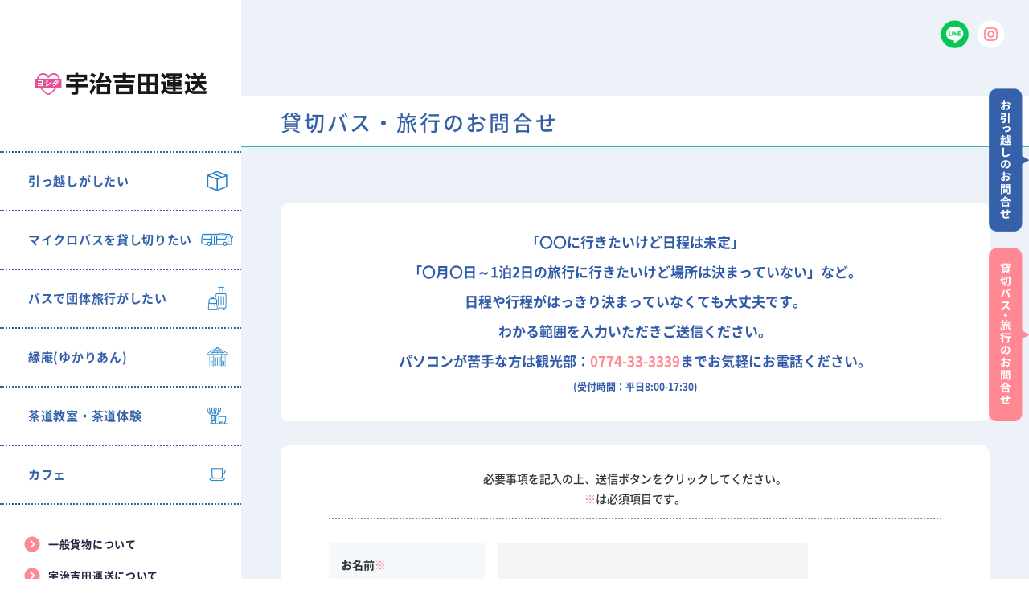

--- FILE ---
content_type: text/html; charset=UTF-8
request_url: https://www.ujiyoshida.co.jp/toi-bus/
body_size: 12060
content:
<!doctype html><html><head><meta charset="UTF-8"><link media="all" href="https://www.ujiyoshida.co.jp/renew/wp-content/cache/autoptimize/css/autoptimize_f04aaf8a6ec09c9d8b8de0e749fcda31.css" rel="stylesheet"><title>宇治吉田運送</title><meta http-equiv="X-UA-Compatible" content="IE=edge"><meta name="viewport" content="width=device-width,initial-scale=1.0,minimum-scale=1.0,maximum-scale=1.0"><meta name="format-detection" content="telephone=no, address=no, email=no"><meta name="thumbnail" content="https://www.ujiyoshida.co.jp/renew/wp-content/themes/ujiyoshida/lib/images/thumbnail.jpg" /><meta name="google-site-verification" content="1Qcs5xCKHNZrMTsHhpbif0wUOZL8rvN3QYtmosUeoCw" />  <script async src="https://www.googletagmanager.com/gtag/js?id=G-SSHGR2KYQD"></script> <script>window.dataLayer = window.dataLayer || [];
  function gtag(){dataLayer.push(arguments);}
  gtag('js', new Date());

  gtag('config', 'G-SSHGR2KYQD');</script><link rel="icon" type="image/vnd.microsoft.icon" href="https://www.ujiyoshida.co.jp/renew/wp-content/themes/ujiyoshida/favicon.ico"><link rel="apple-touch-icon" sizes="180x180" href="https://www.ujiyoshida.co.jp/renew/wp-content/themes/ujiyoshida/apple-touch-icon.png"><meta name="description" content="「〇〇に行きたいけど日程は未定」「〇月〇日～1泊2日の旅行に行きたいけど場所は決まっていない」など。日程や行程がはっきり決まっていなくても大丈夫です。わかる範囲を入力いただきご送信ください。パソコンが苦手な方は観光部：0774-33-3339までお気軽にお電話ください。" /><meta name="robots" content="max-image-preview:large" /><link rel="canonical" href="https://www.ujiyoshida.co.jp/toi-bus/" /><meta name="generator" content="All in One SEO (AIOSEO) 4.9.2" /><meta property="og:locale" content="ja_JP" /><meta property="og:site_name" content="宇治吉田運送 | おかげさまで地域とともに60周年。これからも「心」を添えて。" /><meta property="og:type" content="article" /><meta property="og:title" content="貸切バス・旅行のお問合せ | 宇治吉田運送" /><meta property="og:description" content="「〇〇に行きたいけど日程は未定」「〇月〇日～1泊2日の旅行に行きたいけど場所は決まっていない」など。日程や行程がはっきり決まっていなくても大丈夫です。わかる範囲を入力いただきご送信ください。パソコンが苦手な方は観光部：0774-33-3339までお気軽にお電話ください。" /><meta property="og:url" content="https://www.ujiyoshida.co.jp/toi-bus/" /><meta property="article:published_time" content="2022-01-25T03:22:23+00:00" /><meta property="article:modified_time" content="2022-01-26T09:05:52+00:00" /><meta property="article:publisher" content="https://www.facebook.com/ujiyoshidaunso/" /><meta name="twitter:card" content="summary" /><meta name="twitter:title" content="貸切バス・旅行のお問合せ | 宇治吉田運送" /><meta name="twitter:description" content="「〇〇に行きたいけど日程は未定」「〇月〇日～1泊2日の旅行に行きたいけど場所は決まっていない」など。日程や行程がはっきり決まっていなくても大丈夫です。わかる範囲を入力いただきご送信ください。パソコンが苦手な方は観光部：0774-33-3339までお気軽にお電話ください。" /> <script type="application/ld+json" class="aioseo-schema">{"@context":"https:\/\/schema.org","@graph":[{"@type":"BreadcrumbList","@id":"https:\/\/www.ujiyoshida.co.jp\/toi-bus\/#breadcrumblist","itemListElement":[{"@type":"ListItem","@id":"https:\/\/www.ujiyoshida.co.jp#listItem","position":1,"name":"\u30db\u30fc\u30e0","item":"https:\/\/www.ujiyoshida.co.jp","nextItem":{"@type":"ListItem","@id":"https:\/\/www.ujiyoshida.co.jp\/toi-bus\/#listItem","name":"\u8cb8\u5207\u30d0\u30b9\u30fb\u65c5\u884c\u306e\u304a\u554f\u5408\u305b"}},{"@type":"ListItem","@id":"https:\/\/www.ujiyoshida.co.jp\/toi-bus\/#listItem","position":2,"name":"\u8cb8\u5207\u30d0\u30b9\u30fb\u65c5\u884c\u306e\u304a\u554f\u5408\u305b","previousItem":{"@type":"ListItem","@id":"https:\/\/www.ujiyoshida.co.jp#listItem","name":"\u30db\u30fc\u30e0"}}]},{"@type":"Organization","@id":"https:\/\/www.ujiyoshida.co.jp\/#organization","name":"\u682a\u5f0f\u4f1a\u793e\u5b87\u6cbb\u5409\u7530\u904b\u9001","description":"\u304a\u304b\u3052\u3055\u307e\u3067\u5730\u57df\u3068\u3068\u3082\u306b60\u5468\u5e74\u3002\u3053\u308c\u304b\u3089\u3082\u300c\u5fc3\u300d\u3092\u6dfb\u3048\u3066\u3002","url":"https:\/\/www.ujiyoshida.co.jp\/","telephone":"+81774333333","logo":{"@type":"ImageObject","url":"http:\/\/ujiyoshida.co.jp\/renew\/wp-content\/uploads\/2022\/01\/apple-touch-icon.png","@id":"https:\/\/www.ujiyoshida.co.jp\/toi-bus\/#organizationLogo"},"image":{"@id":"https:\/\/www.ujiyoshida.co.jp\/toi-bus\/#organizationLogo"},"sameAs":["https:\/\/www.facebook.com\/ujiyoshidaunso\/","https:\/\/www.instagram.com\/ujiyoshidaunso\/"]},{"@type":"WebPage","@id":"https:\/\/www.ujiyoshida.co.jp\/toi-bus\/#webpage","url":"https:\/\/www.ujiyoshida.co.jp\/toi-bus\/","name":"\u8cb8\u5207\u30d0\u30b9\u30fb\u65c5\u884c\u306e\u304a\u554f\u5408\u305b | \u5b87\u6cbb\u5409\u7530\u904b\u9001","description":"\u300c\u3007\u3007\u306b\u884c\u304d\u305f\u3044\u3051\u3069\u65e5\u7a0b\u306f\u672a\u5b9a\u300d\u300c\u3007\u6708\u3007\u65e5\uff5e1\u6cca2\u65e5\u306e\u65c5\u884c\u306b\u884c\u304d\u305f\u3044\u3051\u3069\u5834\u6240\u306f\u6c7a\u307e\u3063\u3066\u3044\u306a\u3044\u300d\u306a\u3069\u3002\u65e5\u7a0b\u3084\u884c\u7a0b\u304c\u306f\u3063\u304d\u308a\u6c7a\u307e\u3063\u3066\u3044\u306a\u304f\u3066\u3082\u5927\u4e08\u592b\u3067\u3059\u3002\u308f\u304b\u308b\u7bc4\u56f2\u3092\u5165\u529b\u3044\u305f\u3060\u304d\u3054\u9001\u4fe1\u304f\u3060\u3055\u3044\u3002\u30d1\u30bd\u30b3\u30f3\u304c\u82e6\u624b\u306a\u65b9\u306f\u89b3\u5149\u90e8\uff1a0774-33-3339\u307e\u3067\u304a\u6c17\u8efd\u306b\u304a\u96fb\u8a71\u304f\u3060\u3055\u3044\u3002","inLanguage":"ja","isPartOf":{"@id":"https:\/\/www.ujiyoshida.co.jp\/#website"},"breadcrumb":{"@id":"https:\/\/www.ujiyoshida.co.jp\/toi-bus\/#breadcrumblist"},"datePublished":"2022-01-25T12:22:23+09:00","dateModified":"2022-01-26T18:05:52+09:00"},{"@type":"WebSite","@id":"https:\/\/www.ujiyoshida.co.jp\/#website","url":"https:\/\/www.ujiyoshida.co.jp\/","name":"\u5b87\u6cbb\u5409\u7530\u904b\u9001","description":"\u304a\u304b\u3052\u3055\u307e\u3067\u5730\u57df\u3068\u3068\u3082\u306b60\u5468\u5e74\u3002\u3053\u308c\u304b\u3089\u3082\u300c\u5fc3\u300d\u3092\u6dfb\u3048\u3066\u3002","inLanguage":"ja","publisher":{"@id":"https:\/\/www.ujiyoshida.co.jp\/#organization"}}]}</script> <link rel="alternate" type="application/rss+xml" title="宇治吉田運送 &raquo; フィード" href="https://www.ujiyoshida.co.jp/feed/" /><link rel="alternate" type="application/rss+xml" title="宇治吉田運送 &raquo; コメントフィード" href="https://www.ujiyoshida.co.jp/comments/feed/" /><link rel="alternate" title="oEmbed (JSON)" type="application/json+oembed" href="https://www.ujiyoshida.co.jp/wp-json/oembed/1.0/embed?url=https%3A%2F%2Fwww.ujiyoshida.co.jp%2Ftoi-bus%2F" /><link rel="alternate" title="oEmbed (XML)" type="text/xml+oembed" href="https://www.ujiyoshida.co.jp/wp-json/oembed/1.0/embed?url=https%3A%2F%2Fwww.ujiyoshida.co.jp%2Ftoi-bus%2F&#038;format=xml" /> <script  src="https://www.ujiyoshida.co.jp/renew/wp-content/themes/ujiyoshida/lib/js/jquery-3.4.1.min.js?ver=3.4.1" id="jquery-js"></script> <script  src="https://www.ujiyoshida.co.jp/renew/wp-content/themes/ujiyoshida/lib/js/jquery-migrate-3.1.0.min.js?ver=3.1.0" id="jquery-migrate-js"></script> <link rel="https://api.w.org/" href="https://www.ujiyoshida.co.jp/wp-json/" /><link rel="alternate" title="JSON" type="application/json" href="https://www.ujiyoshida.co.jp/wp-json/wp/v2/pages/66" /><link rel="EditURI" type="application/rsd+xml" title="RSD" href="https://www.ujiyoshida.co.jp/renew/xmlrpc.php?rsd" /><link rel='shortlink' href='https://www.ujiyoshida.co.jp/?p=66' /><link rel='stylesheet' id='jquery.ui-css' href='//ajax.googleapis.com/ajax/libs/jqueryui/1.13.3/themes/smoothness/jquery-ui.min.css?ver=1.13.3'  media='all' /></head><body class="wp-singular page-template page-template-page-toi-bus page-template-page-toi-bus-php page page-id-66 wp-theme-ujiyoshida toi-bus" id="toi-bus" itemscope="itemscope" itemtype="https://schema.org/WebPage"><header id="header" class="clearfix"><div class="fixL"><div class="wrap-logo"><h1 id="site-ttl"><a href="https://www.ujiyoshida.co.jp/"><img src="https://www.ujiyoshida.co.jp/renew/wp-content/themes/ujiyoshida/lib/images/common/logo.png" alt="宇治吉田運送" /></a></h1></div><div class="btn_wrap"><div class="btn_menu"> <span class="menu__line menu__line--top"></span> <span class="menu__line menu__line--center"></span> <span class="menu__line menu__line--bottom"></span></div></div><nav id="gNav" class="nav"><div class="gNav__wrap"><ul class="list-nav_01"><li id="menu-item-22" class="menu-item menu-item-type-post_type menu-item-object-page menu-item-22"><a href="https://www.ujiyoshida.co.jp/moving/">引っ越しがしたい</a></li><li id="menu-item-21" class="menu-item menu-item-type-post_type menu-item-object-page menu-item-21"><a href="https://www.ujiyoshida.co.jp/charter/">マイクロバスを貸し切りたい</a></li><li id="menu-item-20" class="menu-item menu-item-type-post_type menu-item-object-page menu-item-20"><a href="https://www.ujiyoshida.co.jp/travel/">バスで団体旅行がしたい</a></li><li id="menu-item-192" class="menu-item menu-item-type-post_type menu-item-object-page menu-item-192"><a href="https://www.ujiyoshida.co.jp/yukari-ann/">縁庵(ゆかりあん)</a></li><li id="menu-item-1700" class="menu-item menu-item-type-custom menu-item-object-custom menu-item-1700"><a href="https://www.ujiyoshida.co.jp/sado/">茶道教室・茶道体験</a></li><li id="menu-item-1701" class="menu-item menu-item-type-custom menu-item-object-custom menu-item-1701"><a href="https://www.ujiyoshida.co.jp/cafe/">カフェ</a></li></ul><ul class="list-nav_02"><li id="menu-item-36" class="menu-item menu-item-type-post_type menu-item-object-page menu-item-36"><a href="https://www.ujiyoshida.co.jp/transport/">一般貨物について</a></li><li id="menu-item-179" class="menu-item menu-item-type-post_type menu-item-object-page menu-item-179"><a href="https://www.ujiyoshida.co.jp/about/">宇治吉田運送について</a></li><li id="menu-item-34" class="menu-item menu-item-type-post_type menu-item-object-page menu-item-34"><a href="https://www.ujiyoshida.co.jp/company/">会社概要</a></li><li id="menu-item-33" class="menu-item menu-item-type-post_type menu-item-object-page menu-item-33"><a href="https://www.ujiyoshida.co.jp/news/">NEWS</a></li></ul><ul class="list-nav_03 pc-none"><li><a target="_blank" href="https://line.me/R/ti/p/%40641iukki"><img src="https://www.ujiyoshida.co.jp/renew/wp-content/themes/ujiyoshida/lib/images/common/icon-line.png" alt="宇治吉田運送公式LINE"></a></li><li><a target="_blank" href="https://www.instagram.com/ujiyoshidaunso/"><img src="https://www.ujiyoshida.co.jp/renew/wp-content/themes/ujiyoshida/lib/images/common/icon-insta.png" alt="宇治吉田運送公式インスタグラム"></a></li></ul><div class="sp-none bnr-nav"><a href="https://www.ujiyoshida.co.jp/category/bus-tour/"><img src="https://www.ujiyoshida.co.jp/renew/wp-content/themes/ujiyoshida/lib/images/bnr/svc02.jpg" alt=""></a></div></div></nav></div><div class="fixR"><div class="side_bar"><ul class="nav_contact"><li><a href="https://www.ujiyoshida.co.jp/toi-hikkoshi/"><img class="sp-none" src="https://www.ujiyoshida.co.jp/renew/wp-content/themes/ujiyoshida/lib/images/common/bnr-contact_01.png" alt="お引っ越しのお問合"><span class="pc-none">お引っ越しの<br class="pc-none">お問合せ</span></a></li><li><a href="https://www.ujiyoshida.co.jp/toi-bus/"><img class="sp-none" src="https://www.ujiyoshida.co.jp/renew/wp-content/themes/ujiyoshida/lib/images/common/bnr-contact_02.png" alt="貸切バス・旅行のお問合"><span class="pc-none">貸切バス・旅行の<br class="pc-none">お問合せ</span></a></li></ul><ul class="nav_mail pc-none"><li><a href="mailto:unso@ujiyoshida.co.jp"><img src="https://www.ujiyoshida.co.jp/renew/wp-content/themes/ujiyoshida/lib/images/common/icon-mail.png" alt=""></a></li><li><a href="tel:0774318291"><img src="https://www.ujiyoshida.co.jp/renew/wp-content/themes/ujiyoshida/lib/images/common/icon-tel.png" alt=""></a></li></ul></div></div></header><div class="fixNav pc-none"><ul><li><a href="https://www.ujiyoshida.co.jp/moving/">引っ越しが<br> したい</a></li><li><a href="https://www.ujiyoshida.co.jp/charter/">バスを<br> 貸し切りたい</a></li><li><a href="https://www.ujiyoshida.co.jp/travel/">オリジナル<br> 旅行がしたい</a></li><li><a href="https://www.ujiyoshida.co.jp/yukari-ann/">お茶室・<br> 教室 縁庵</a></li></ul></div><div class="fix-hdr sp-none"><ul><li><a target="_blank" href="https://line.me/R/ti/p/%40641iukki"><img src="https://www.ujiyoshida.co.jp/renew/wp-content/themes/ujiyoshida/lib/images/common/icon-line.png" alt="宇治吉田運送公式LINE"></a></li><li><a target="_blank" href="https://www.instagram.com/ujiyoshidaunso/"><img src="https://www.ujiyoshida.co.jp/renew/wp-content/themes/ujiyoshida/lib/images/common/icon-insta.png" alt="宇治吉田運送公式インスタグラム"></a></li></ul></div><div id="wrapper"><div id="main"><div class="ttl-page"><h1><span>貸切バス・旅行のお問合せ</span></h1></div><section id="contact" class="inner"><div id="mw_wp_form_mw-wp-form-71" class="mw_wp_form mw_wp_form_input  "><form method="post" action="" enctype="multipart/form-data"><div class="wrap-contact ttl-contact"><p class="center">「〇〇に行きたいけど日程は未定」<br /> 「〇月〇日～1泊2日の旅行に行きたいけど<br class="pc-none" />場所は決まっていない」など。<br /> 日程や行程がはっきり決まっていなくても大丈夫です。<br /> わかる範囲を入力いただきご送信ください。<br /> パソコンが苦手な方は観光部：<a href="tel:0774333339">0774-33-3339</a>まで<br class="pc-none" />お気軽にお電話ください。<span>(受付時間：平日8:00-17:30)</span></p></div><div class="wrap-contact form-area form01"><p class="ttl-form center">必要事項を記入の上、<br class="pc-none" />送信ボタンをクリックしてください。<br /> <span class="nec">※</span>は必須項目です。</p><table><tbody><tr><th>お名前<span class="nec">※</span></th><td><span> <input type="text" name="your-name" id="your-name" class="w70" size="60" value="" /> </span></td></tr><tr><th>ふりがな<span class="nec">※</span></th><td><span> <input type="text" name="your-kana" id="your-kana" class="w70" size="60" value="" /> </span></td></tr><tr><th>お電話番号<span class="nec">※</span></th><td><span> <input type="text" name="your-tel" class="w70" size="60" value="" /> </span></td></tr><tr><th>メールアドレス<span class="nec">※</span></th><td><span> <input type="email" name="your-mail01" id="your-mail01" size="60" value="" data-conv-half-alphanumeric="true"/> </span></td></tr><tr><th>メールアドレス確認<span class="nec">※</span></th><td><span> <input type="email" name="your-mail02" id="your-mail02" size="60" value="" data-conv-half-alphanumeric="true"/> </span></td></tr><tr><th>団体名<span class="nec">※</span></th><td class="pb0"><span> <input type="text" name="your-group" id="your-group" size="60" value="" /> </span></td></tr></tbody></table></div><div class="wrap-contact form-area form02"><p class="ttl-form center">ご旅行・貸切バスに関して、以下をご記入下さい。</p><table><tbody><tr><th>日程</th><td><div class="w40 wrap-select"><span class="wpcf7-form-control-wrap schedule_start_year"> <input type="text" name="schedule-start-month_01" id="schedule-start-month_01" size="30" value="" placeholder="年 / 月 / 日"/> <script>jQuery(function($) {
	$("input[name='schedule-start-month_01']").datepicker({
		"yearSuffix":"\u5e74","dateFormat":"yy\u5e74mm\u6708dd\u65e5","dayNames":["\u65e5\u66dc\u65e5","\u6708\u66dc\u65e5","\u706b\u66dc\u65e5","\u6c34\u66dc\u65e5","\u6728\u66dc\u65e5","\u91d1\u66dc\u65e5","\u571f\u66dc\u65e5"],"dayNamesMin":["\u65e5","\u6708","\u706b","\u6c34","\u6728","\u91d1","\u571f"],"dayNamesShort":["\u65e5\u66dc","\u6708\u66dc","\u706b\u66dc","\u6c34\u66dc","\u6728\u66dc","\u91d1\u66dc","\u571f\u66dc"],"monthNames":["1\u6708","2\u6708","3\u6708","4\u6708","5\u6708","6\u6708","7\u6708","8\u6708","9\u6708","10\u6708","11\u6708","12\u6708"],"monthNamesShort":["1\u6708","2\u6708","3\u6708","4\u6708","5\u6708","6\u6708","7\u6708","8\u6708","9\u6708","10\u6708","11\u6708","12\u6708"],"showMonthAfterYear":"true","changeYear":"true","changeMonth":"true"	});
});</script> </span></div><p style="display: inline-block">～</p><div class="w40 wrap-select"><span class="wpcf7-form-control-wrap schedule_start_year"> <input type="text" name="schedule-start-month_02" id="schedule-start-month_02" size="30" value="" placeholder="年 / 月 / 日"/> <script>jQuery(function($) {
	$("input[name='schedule-start-month_02']").datepicker({
		"yearSuffix":"\u5e74","dateFormat":"yy\u5e74mm\u6708dd\u65e5","dayNames":["\u65e5\u66dc\u65e5","\u6708\u66dc\u65e5","\u706b\u66dc\u65e5","\u6c34\u66dc\u65e5","\u6728\u66dc\u65e5","\u91d1\u66dc\u65e5","\u571f\u66dc\u65e5"],"dayNamesMin":["\u65e5","\u6708","\u706b","\u6c34","\u6728","\u91d1","\u571f"],"dayNamesShort":["\u65e5\u66dc","\u6708\u66dc","\u706b\u66dc","\u6c34\u66dc","\u6728\u66dc","\u91d1\u66dc","\u571f\u66dc"],"monthNames":["1\u6708","2\u6708","3\u6708","4\u6708","5\u6708","6\u6708","7\u6708","8\u6708","9\u6708","10\u6708","11\u6708","12\u6708"],"monthNamesShort":["1\u6708","2\u6708","3\u6708","4\u6708","5\u6708","6\u6708","7\u6708","8\u6708","9\u6708","10\u6708","11\u6708","12\u6708"],"showMonthAfterYear":"true","changeYear":"true","changeMonth":"true"	});
});</script> </span></div></td></tr><tr><th>行程</th><td>行き先、立寄り場所、時間など詳しくご記入下さい。</p><p><textarea name="itinerary" id="itinerary" cols="50" rows="5" ></textarea></td></tr><tr><th>ご人数</th><td><span> <input type="text" name="your-num" id="your-num" class="w20 mb0" size="60" value="" />  人</span></td></tr></tbody></table><p class="center txt-note">※後ほど、担当者からご連絡させて頂きます。</p></div><p class="txt-agree center">※当社プライバシーポリシーは<a href="https://ujiyoshida.co.jp/policy/" target="_blank" rel="noopener">こちら</a>よりご確認ください。</p><div class="wrap-btn"><div class="link-back"></div><div class="link-more"> <input type="submit" name="submitConfirm" value="確認する" /></div></div> <input type="hidden" name="mw-wp-form-form-id" value="71" /><input type="hidden" name="mw_wp_form_token" value="6661f01f4a053f7c0991746cd50502b7ec0d19ca1abfcec1f14d724b3814259b" /></form></div></section></div>  <script type="speculationrules">{"prefetch":[{"source":"document","where":{"and":[{"href_matches":"/*"},{"not":{"href_matches":["/renew/wp-*.php","/renew/wp-admin/*","/renew/wp-content/uploads/*","/renew/wp-content/*","/renew/wp-content/plugins/*","/renew/wp-content/themes/ujiyoshida/*","/*\\?(.+)"]}},{"not":{"selector_matches":"a[rel~=\"nofollow\"]"}},{"not":{"selector_matches":".no-prefetch, .no-prefetch a"}}]},"eagerness":"conservative"}]}</script>  <script>var sbiajaxurl = "https://www.ujiyoshida.co.jp/renew/wp-admin/admin-ajax.php";</script> <script  src="https://www.ujiyoshida.co.jp/renew/wp-content/plugins/mw-wp-form/js/form.js?ver=cca200dcdae979683156f241b6b509d5" id="mw-wp-form-js"></script> <script type="module"  src="https://www.ujiyoshida.co.jp/renew/wp-content/plugins/all-in-one-seo-pack/dist/Lite/assets/table-of-contents.95d0dfce.js?ver=4.9.2" id="aioseo/js/src/vue/standalone/blocks/table-of-contents/frontend.js-js"></script> <script  src="https://www.ujiyoshida.co.jp/renew/wp-includes/js/jquery/ui/core.min.js?ver=1.13.3" id="jquery-ui-core-js"></script> <script  src="https://www.ujiyoshida.co.jp/renew/wp-includes/js/jquery/ui/datepicker.min.js?ver=1.13.3" id="jquery-ui-datepicker-js"></script> <script  src="https://www.ujiyoshida.co.jp/renew/wp-content/themes/ujiyoshida/lib/js/common.js?ver=cca200dcdae979683156f241b6b509d5" id="general-js"></script> <script id="wp-emoji-settings" type="application/json">{"baseUrl":"https://s.w.org/images/core/emoji/17.0.2/72x72/","ext":".png","svgUrl":"https://s.w.org/images/core/emoji/17.0.2/svg/","svgExt":".svg","source":{"concatemoji":"https://www.ujiyoshida.co.jp/renew/wp-includes/js/wp-emoji-release.min.js?ver=cca200dcdae979683156f241b6b509d5"}}</script> <script type="module">/*! This file is auto-generated */
const a=JSON.parse(document.getElementById("wp-emoji-settings").textContent),o=(window._wpemojiSettings=a,"wpEmojiSettingsSupports"),s=["flag","emoji"];function i(e){try{var t={supportTests:e,timestamp:(new Date).valueOf()};sessionStorage.setItem(o,JSON.stringify(t))}catch(e){}}function c(e,t,n){e.clearRect(0,0,e.canvas.width,e.canvas.height),e.fillText(t,0,0);t=new Uint32Array(e.getImageData(0,0,e.canvas.width,e.canvas.height).data);e.clearRect(0,0,e.canvas.width,e.canvas.height),e.fillText(n,0,0);const a=new Uint32Array(e.getImageData(0,0,e.canvas.width,e.canvas.height).data);return t.every((e,t)=>e===a[t])}function p(e,t){e.clearRect(0,0,e.canvas.width,e.canvas.height),e.fillText(t,0,0);var n=e.getImageData(16,16,1,1);for(let e=0;e<n.data.length;e++)if(0!==n.data[e])return!1;return!0}function u(e,t,n,a){switch(t){case"flag":return n(e,"\ud83c\udff3\ufe0f\u200d\u26a7\ufe0f","\ud83c\udff3\ufe0f\u200b\u26a7\ufe0f")?!1:!n(e,"\ud83c\udde8\ud83c\uddf6","\ud83c\udde8\u200b\ud83c\uddf6")&&!n(e,"\ud83c\udff4\udb40\udc67\udb40\udc62\udb40\udc65\udb40\udc6e\udb40\udc67\udb40\udc7f","\ud83c\udff4\u200b\udb40\udc67\u200b\udb40\udc62\u200b\udb40\udc65\u200b\udb40\udc6e\u200b\udb40\udc67\u200b\udb40\udc7f");case"emoji":return!a(e,"\ud83e\u1fac8")}return!1}function f(e,t,n,a){let r;const o=(r="undefined"!=typeof WorkerGlobalScope&&self instanceof WorkerGlobalScope?new OffscreenCanvas(300,150):document.createElement("canvas")).getContext("2d",{willReadFrequently:!0}),s=(o.textBaseline="top",o.font="600 32px Arial",{});return e.forEach(e=>{s[e]=t(o,e,n,a)}),s}function r(e){var t=document.createElement("script");t.src=e,t.defer=!0,document.head.appendChild(t)}a.supports={everything:!0,everythingExceptFlag:!0},new Promise(t=>{let n=function(){try{var e=JSON.parse(sessionStorage.getItem(o));if("object"==typeof e&&"number"==typeof e.timestamp&&(new Date).valueOf()<e.timestamp+604800&&"object"==typeof e.supportTests)return e.supportTests}catch(e){}return null}();if(!n){if("undefined"!=typeof Worker&&"undefined"!=typeof OffscreenCanvas&&"undefined"!=typeof URL&&URL.createObjectURL&&"undefined"!=typeof Blob)try{var e="postMessage("+f.toString()+"("+[JSON.stringify(s),u.toString(),c.toString(),p.toString()].join(",")+"));",a=new Blob([e],{type:"text/javascript"});const r=new Worker(URL.createObjectURL(a),{name:"wpTestEmojiSupports"});return void(r.onmessage=e=>{i(n=e.data),r.terminate(),t(n)})}catch(e){}i(n=f(s,u,c,p))}t(n)}).then(e=>{for(const n in e)a.supports[n]=e[n],a.supports.everything=a.supports.everything&&a.supports[n],"flag"!==n&&(a.supports.everythingExceptFlag=a.supports.everythingExceptFlag&&a.supports[n]);var t;a.supports.everythingExceptFlag=a.supports.everythingExceptFlag&&!a.supports.flag,a.supports.everything||((t=a.source||{}).concatemoji?r(t.concatemoji):t.wpemoji&&t.twemoji&&(r(t.twemoji),r(t.wpemoji)))});
//# sourceURL=https://www.ujiyoshida.co.jp/renew/wp-includes/js/wp-emoji-loader.min.js</script> <footer id="footer"><section id="insta-area" class="inner"><h2><a target="blank" href="https://www.instagram.com/ujiyoshidaunso/"><img src="https://www.ujiyoshida.co.jp/renew/wp-content/themes/ujiyoshida/lib/images/common/ttl-insta.png" alt="宇治吉田運送公式インスタグラムページ"></a></h2><div class="wrap-insta"><div id="sb_instagram"  class="sbi sbi_mob_col_2 sbi_tab_col_5 sbi_col_5 sbi_width_resp" style="padding-bottom: 10px;"	 data-feedid="*1"  data-res="auto" data-cols="5" data-colsmobile="2" data-colstablet="5" data-num="5" data-nummobile="4" data-item-padding="5"	 data-shortcode-atts="{&quot;feed&quot;:&quot;1&quot;}"  data-postid="66" data-locatornonce="fd5824c3f6" data-imageaspectratio="1:1" data-sbi-flags="favorLocal,imageLoadDisable"><div id="sbi_images"  style="gap: 10px;"><div class="sbi_item sbi_type_carousel sbi_new sbi_no_js sbi_no_resraise sbi_js_load_disabled"
 id="sbi_18091414333934827" data-date="1764045044"><div class="sbi_photo_wrap"> <a class="sbi_photo" href="https://www.instagram.com/p/DRd1JIaEcGW/" target="_blank" rel="noopener nofollow"
 data-full-res="https://scontent-itm1-1.cdninstagram.com/v/t51.82787-15/587950397_18050288405682984_8847479422445202396_n.jpg?stp=dst-jpg_e35_tt6&#038;_nc_cat=100&#038;ccb=7-5&#038;_nc_sid=18de74&#038;efg=eyJlZmdfdGFnIjoiQ0FST1VTRUxfSVRFTS5iZXN0X2ltYWdlX3VybGdlbi5DMyJ9&#038;_nc_ohc=lFEziA_J1SsQ7kNvwE80fwY&#038;_nc_oc=AdlQD7IM_08Ewfx1FaaKBgyeEny_hBmEN9gBzneuILQutgGOkPJ_nyz_R2tonAkm5Gw&#038;_nc_zt=23&#038;_nc_ht=scontent-itm1-1.cdninstagram.com&#038;edm=ANo9K5cEAAAA&#038;_nc_gid=6QWLTNGXdet8x3qlW1Cn6g&#038;oh=00_AfroYWo4n3SdRIIqBO5j0Yv6GnZDG0Kww987-58ygiZBmw&#038;oe=695E76F5"
 data-img-src-set="{&quot;d&quot;:&quot;https:\/\/scontent-itm1-1.cdninstagram.com\/v\/t51.82787-15\/587950397_18050288405682984_8847479422445202396_n.jpg?stp=dst-jpg_e35_tt6&amp;_nc_cat=100&amp;ccb=7-5&amp;_nc_sid=18de74&amp;efg=eyJlZmdfdGFnIjoiQ0FST1VTRUxfSVRFTS5iZXN0X2ltYWdlX3VybGdlbi5DMyJ9&amp;_nc_ohc=lFEziA_J1SsQ7kNvwE80fwY&amp;_nc_oc=AdlQD7IM_08Ewfx1FaaKBgyeEny_hBmEN9gBzneuILQutgGOkPJ_nyz_R2tonAkm5Gw&amp;_nc_zt=23&amp;_nc_ht=scontent-itm1-1.cdninstagram.com&amp;edm=ANo9K5cEAAAA&amp;_nc_gid=6QWLTNGXdet8x3qlW1Cn6g&amp;oh=00_AfroYWo4n3SdRIIqBO5j0Yv6GnZDG0Kww987-58ygiZBmw&amp;oe=695E76F5&quot;,&quot;150&quot;:&quot;https:\/\/scontent-itm1-1.cdninstagram.com\/v\/t51.82787-15\/587950397_18050288405682984_8847479422445202396_n.jpg?stp=dst-jpg_e35_tt6&amp;_nc_cat=100&amp;ccb=7-5&amp;_nc_sid=18de74&amp;efg=eyJlZmdfdGFnIjoiQ0FST1VTRUxfSVRFTS5iZXN0X2ltYWdlX3VybGdlbi5DMyJ9&amp;_nc_ohc=lFEziA_J1SsQ7kNvwE80fwY&amp;_nc_oc=AdlQD7IM_08Ewfx1FaaKBgyeEny_hBmEN9gBzneuILQutgGOkPJ_nyz_R2tonAkm5Gw&amp;_nc_zt=23&amp;_nc_ht=scontent-itm1-1.cdninstagram.com&amp;edm=ANo9K5cEAAAA&amp;_nc_gid=6QWLTNGXdet8x3qlW1Cn6g&amp;oh=00_AfroYWo4n3SdRIIqBO5j0Yv6GnZDG0Kww987-58ygiZBmw&amp;oe=695E76F5&quot;,&quot;320&quot;:&quot;https:\/\/www.ujiyoshida.co.jp\/renew\/wp-content\/uploads\/sb-instagram-feed-images\/587950397_18050288405682984_8847479422445202396_nlow.webp&quot;,&quot;640&quot;:&quot;https:\/\/www.ujiyoshida.co.jp\/renew\/wp-content\/uploads\/sb-instagram-feed-images\/587950397_18050288405682984_8847479422445202396_nfull.webp&quot;}"> <span class="sbi-screenreader">京都府トラック協会 会員事業者所属の
従業員のお子様を対象とした
児童絵画コンクールがありました😊 </span> <svg class="svg-inline--fa fa-clone fa-w-16 sbi_lightbox_carousel_icon" aria-hidden="true" aria-label="Clone" data-fa-proƒcessed="" data-prefix="far" data-icon="clone" role="img" xmlns="http://www.w3.org/2000/svg" viewBox="0 0 512 512"> <path fill="currentColor" d="M464 0H144c-26.51 0-48 21.49-48 48v48H48c-26.51 0-48 21.49-48 48v320c0 26.51 21.49 48 48 48h320c26.51 0 48-21.49 48-48v-48h48c26.51 0 48-21.49 48-48V48c0-26.51-21.49-48-48-48zM362 464H54a6 6 0 0 1-6-6V150a6 6 0 0 1 6-6h42v224c0 26.51 21.49 48 48 48h224v42a6 6 0 0 1-6 6zm96-96H150a6 6 0 0 1-6-6V54a6 6 0 0 1 6-6h308a6 6 0 0 1 6 6v308a6 6 0 0 1-6 6z"></path> </svg> <img src="https://www.ujiyoshida.co.jp/renew/wp-content/uploads/sb-instagram-feed-images/587950397_18050288405682984_8847479422445202396_nfull.webp" alt="京都府トラック協会 会員事業者所属の
従業員のお子様を対象とした
児童絵画コンクールがありました😊
　
テーマは『乗ってみたいトラック』
　
４名が応募し、そのうち２名が
優秀賞でした👏✨
　
　
#トラック#京都府トラック協会児童絵画コンクール #宇治吉田運送 #トラック #乗ってみたいトラック #京都府トラック協会" aria-hidden="true"> </a></div></div><div class="sbi_item sbi_type_carousel sbi_new sbi_no_js sbi_no_resraise sbi_js_load_disabled"
 id="sbi_17929778310140101" data-date="1763612184"><div class="sbi_photo_wrap"> <a class="sbi_photo" href="https://www.instagram.com/p/DRQ7huJkenk/" target="_blank" rel="noopener nofollow"
 data-full-res="https://scontent-itm1-1.cdninstagram.com/v/t51.82787-15/583795265_18049761944682984_4246609192705485152_n.jpg?stp=dst-jpg_e35_tt6&#038;_nc_cat=107&#038;ccb=7-5&#038;_nc_sid=18de74&#038;efg=eyJlZmdfdGFnIjoiQ0FST1VTRUxfSVRFTS5iZXN0X2ltYWdlX3VybGdlbi5DMyJ9&#038;_nc_ohc=ZvhKDK5Xt10Q7kNvwEavweI&#038;_nc_oc=AdmOajhuQHwAPkWbRHV_xt_oAWHJYXYsdktOjuNtmYq8Kkj_nclwDZcJuGl2qwuvLeI&#038;_nc_zt=23&#038;_nc_ht=scontent-itm1-1.cdninstagram.com&#038;edm=ANo9K5cEAAAA&#038;_nc_gid=6QWLTNGXdet8x3qlW1Cn6g&#038;oh=00_AfoZ6eyczNiwL1oBjKQAtiRV4SGSzNRu467pWjlWBOQvyA&#038;oe=695E5FB5"
 data-img-src-set="{&quot;d&quot;:&quot;https:\/\/scontent-itm1-1.cdninstagram.com\/v\/t51.82787-15\/583795265_18049761944682984_4246609192705485152_n.jpg?stp=dst-jpg_e35_tt6&amp;_nc_cat=107&amp;ccb=7-5&amp;_nc_sid=18de74&amp;efg=eyJlZmdfdGFnIjoiQ0FST1VTRUxfSVRFTS5iZXN0X2ltYWdlX3VybGdlbi5DMyJ9&amp;_nc_ohc=ZvhKDK5Xt10Q7kNvwEavweI&amp;_nc_oc=AdmOajhuQHwAPkWbRHV_xt_oAWHJYXYsdktOjuNtmYq8Kkj_nclwDZcJuGl2qwuvLeI&amp;_nc_zt=23&amp;_nc_ht=scontent-itm1-1.cdninstagram.com&amp;edm=ANo9K5cEAAAA&amp;_nc_gid=6QWLTNGXdet8x3qlW1Cn6g&amp;oh=00_AfoZ6eyczNiwL1oBjKQAtiRV4SGSzNRu467pWjlWBOQvyA&amp;oe=695E5FB5&quot;,&quot;150&quot;:&quot;https:\/\/scontent-itm1-1.cdninstagram.com\/v\/t51.82787-15\/583795265_18049761944682984_4246609192705485152_n.jpg?stp=dst-jpg_e35_tt6&amp;_nc_cat=107&amp;ccb=7-5&amp;_nc_sid=18de74&amp;efg=eyJlZmdfdGFnIjoiQ0FST1VTRUxfSVRFTS5iZXN0X2ltYWdlX3VybGdlbi5DMyJ9&amp;_nc_ohc=ZvhKDK5Xt10Q7kNvwEavweI&amp;_nc_oc=AdmOajhuQHwAPkWbRHV_xt_oAWHJYXYsdktOjuNtmYq8Kkj_nclwDZcJuGl2qwuvLeI&amp;_nc_zt=23&amp;_nc_ht=scontent-itm1-1.cdninstagram.com&amp;edm=ANo9K5cEAAAA&amp;_nc_gid=6QWLTNGXdet8x3qlW1Cn6g&amp;oh=00_AfoZ6eyczNiwL1oBjKQAtiRV4SGSzNRu467pWjlWBOQvyA&amp;oe=695E5FB5&quot;,&quot;320&quot;:&quot;https:\/\/www.ujiyoshida.co.jp\/renew\/wp-content\/uploads\/sb-instagram-feed-images\/583795265_18049761944682984_4246609192705485152_nlow.webp&quot;,&quot;640&quot;:&quot;https:\/\/www.ujiyoshida.co.jp\/renew\/wp-content\/uploads\/sb-instagram-feed-images\/583795265_18049761944682984_4246609192705485152_nfull.webp&quot;}"> <span class="sbi-screenreader">京都府トラック協会の「SDGｓ」の
認知度アップを図るための取り組みの１つとして、
当社のトラックが</span> <svg class="svg-inline--fa fa-clone fa-w-16 sbi_lightbox_carousel_icon" aria-hidden="true" aria-label="Clone" data-fa-proƒcessed="" data-prefix="far" data-icon="clone" role="img" xmlns="http://www.w3.org/2000/svg" viewBox="0 0 512 512"> <path fill="currentColor" d="M464 0H144c-26.51 0-48 21.49-48 48v48H48c-26.51 0-48 21.49-48 48v320c0 26.51 21.49 48 48 48h320c26.51 0 48-21.49 48-48v-48h48c26.51 0 48-21.49 48-48V48c0-26.51-21.49-48-48-48zM362 464H54a6 6 0 0 1-6-6V150a6 6 0 0 1 6-6h42v224c0 26.51 21.49 48 48 48h224v42a6 6 0 0 1-6 6zm96-96H150a6 6 0 0 1-6-6V54a6 6 0 0 1 6-6h308a6 6 0 0 1 6 6v308a6 6 0 0 1-6 6z"></path> </svg> <img src="https://www.ujiyoshida.co.jp/renew/wp-content/uploads/sb-instagram-feed-images/583795265_18049761944682984_4246609192705485152_nfull.webp" alt="京都府トラック協会の「SDGｓ」の
認知度アップを図るための取り組みの１つとして、
当社のトラックがラッピングされました✨
　  #宇治吉田運送 #宇治市 #トラック #ラッピングトラック #sdgs" aria-hidden="true"> </a></div></div><div class="sbi_item sbi_type_carousel sbi_new sbi_no_js sbi_no_resraise sbi_js_load_disabled"
 id="sbi_18081972032020400" data-date="1762740199"><div class="sbi_photo_wrap"> <a class="sbi_photo" href="https://www.instagram.com/p/DQ28WTPk8Fb/" target="_blank" rel="noopener nofollow"
 data-full-res="https://scontent-itm1-1.cdninstagram.com/v/t51.82787-15/575303248_18048752312682984_3007541288570509120_n.jpg?stp=dst-jpg_e35_tt6&#038;_nc_cat=109&#038;ccb=7-5&#038;_nc_sid=18de74&#038;efg=eyJlZmdfdGFnIjoiQ0FST1VTRUxfSVRFTS5iZXN0X2ltYWdlX3VybGdlbi5DMyJ9&#038;_nc_ohc=dPugpAnN3b8Q7kNvwEuCDG8&#038;_nc_oc=Adm2AmeB_LLt_n3nvzcYBfS_IDq-HOelLBvKSliVn80BExlTevl0MF4GJBUzIkSnWhQ&#038;_nc_zt=23&#038;_nc_ht=scontent-itm1-1.cdninstagram.com&#038;edm=ANo9K5cEAAAA&#038;_nc_gid=6QWLTNGXdet8x3qlW1Cn6g&#038;oh=00_AfoMgAYrtk9t_u2q5fneh2_41qtwC21mqae1dvg-LqVpsQ&#038;oe=695E5E5F"
 data-img-src-set="{&quot;d&quot;:&quot;https:\/\/scontent-itm1-1.cdninstagram.com\/v\/t51.82787-15\/575303248_18048752312682984_3007541288570509120_n.jpg?stp=dst-jpg_e35_tt6&amp;_nc_cat=109&amp;ccb=7-5&amp;_nc_sid=18de74&amp;efg=eyJlZmdfdGFnIjoiQ0FST1VTRUxfSVRFTS5iZXN0X2ltYWdlX3VybGdlbi5DMyJ9&amp;_nc_ohc=dPugpAnN3b8Q7kNvwEuCDG8&amp;_nc_oc=Adm2AmeB_LLt_n3nvzcYBfS_IDq-HOelLBvKSliVn80BExlTevl0MF4GJBUzIkSnWhQ&amp;_nc_zt=23&amp;_nc_ht=scontent-itm1-1.cdninstagram.com&amp;edm=ANo9K5cEAAAA&amp;_nc_gid=6QWLTNGXdet8x3qlW1Cn6g&amp;oh=00_AfoMgAYrtk9t_u2q5fneh2_41qtwC21mqae1dvg-LqVpsQ&amp;oe=695E5E5F&quot;,&quot;150&quot;:&quot;https:\/\/scontent-itm1-1.cdninstagram.com\/v\/t51.82787-15\/575303248_18048752312682984_3007541288570509120_n.jpg?stp=dst-jpg_e35_tt6&amp;_nc_cat=109&amp;ccb=7-5&amp;_nc_sid=18de74&amp;efg=eyJlZmdfdGFnIjoiQ0FST1VTRUxfSVRFTS5iZXN0X2ltYWdlX3VybGdlbi5DMyJ9&amp;_nc_ohc=dPugpAnN3b8Q7kNvwEuCDG8&amp;_nc_oc=Adm2AmeB_LLt_n3nvzcYBfS_IDq-HOelLBvKSliVn80BExlTevl0MF4GJBUzIkSnWhQ&amp;_nc_zt=23&amp;_nc_ht=scontent-itm1-1.cdninstagram.com&amp;edm=ANo9K5cEAAAA&amp;_nc_gid=6QWLTNGXdet8x3qlW1Cn6g&amp;oh=00_AfoMgAYrtk9t_u2q5fneh2_41qtwC21mqae1dvg-LqVpsQ&amp;oe=695E5E5F&quot;,&quot;320&quot;:&quot;https:\/\/www.ujiyoshida.co.jp\/renew\/wp-content\/uploads\/sb-instagram-feed-images\/575303248_18048752312682984_3007541288570509120_nlow.jpg&quot;,&quot;640&quot;:&quot;https:\/\/www.ujiyoshida.co.jp\/renew\/wp-content\/uploads\/sb-instagram-feed-images\/575303248_18048752312682984_3007541288570509120_nfull.jpg&quot;}"> <span class="sbi-screenreader">宇治吉田運送 観光部より
2026年1月バスツアーのお知らせです✨
　
『旬の絶品ふぐを堪能！
日本</span> <svg class="svg-inline--fa fa-clone fa-w-16 sbi_lightbox_carousel_icon" aria-hidden="true" aria-label="Clone" data-fa-proƒcessed="" data-prefix="far" data-icon="clone" role="img" xmlns="http://www.w3.org/2000/svg" viewBox="0 0 512 512"> <path fill="currentColor" d="M464 0H144c-26.51 0-48 21.49-48 48v48H48c-26.51 0-48 21.49-48 48v320c0 26.51 21.49 48 48 48h320c26.51 0 48-21.49 48-48v-48h48c26.51 0 48-21.49 48-48V48c0-26.51-21.49-48-48-48zM362 464H54a6 6 0 0 1-6-6V150a6 6 0 0 1 6-6h42v224c0 26.51 21.49 48 48 48h224v42a6 6 0 0 1-6 6zm96-96H150a6 6 0 0 1-6-6V54a6 6 0 0 1 6-6h308a6 6 0 0 1 6 6v308a6 6 0 0 1-6 6z"></path> </svg> <img src="https://www.ujiyoshida.co.jp/renew/wp-content/uploads/sb-instagram-feed-images/575303248_18048752312682984_3007541288570509120_nfull.jpg" alt="宇治吉田運送 観光部より
2026年1月バスツアーのお知らせです✨
　
『旬の絶品ふぐを堪能！
日本海グルメとお買い物の旅』
　
道の駅 若狭熊川宿や
日本海さかな街にて
お買い物を満喫😆
若狭美浜温泉/ホテル湾彩にて
ふぐ会席と温泉入浴♨
　　
冬ならではの旅を
お楽しみください😊
　
お申込お待ちしております♪
お問合せ・お申込はお電話にて❗
☎0774-33-3339
受付時間 10:00～17:30（月～土）
　
　
#バスツアー #日帰りバスツアー #マイクロバス #若狭観光 #若狭美浜温泉 #ふぐ #ふぐ会席 #温泉 #ホテル湾彩 #日本海さかな街 #道の駅若狭熊川宿 #宇治出発バスツアー #宇治発バスツアー #宇治吉田運送" aria-hidden="true"> </a></div></div><div class="sbi_item sbi_type_carousel sbi_new sbi_no_js sbi_no_resraise sbi_js_load_disabled"
 id="sbi_18139484140447267" data-date="1761006316"><div class="sbi_photo_wrap"> <a class="sbi_photo" href="https://www.instagram.com/p/DQDROkMiYS6/" target="_blank" rel="noopener nofollow"
 data-full-res="https://scontent-itm1-1.cdninstagram.com/v/t39.30808-6/568438906_773440575676634_6963909994620111607_n.png?stp=dst-jpg_e35_tt6&#038;_nc_cat=104&#038;ccb=7-5&#038;_nc_sid=18de74&#038;efg=eyJlZmdfdGFnIjoiQ0FST1VTRUxfSVRFTS5iZXN0X2ltYWdlX3VybGdlbi5DMyJ9&#038;_nc_ohc=0VzHzOQh4JIQ7kNvwH6Ze8T&#038;_nc_oc=AdlbHPm8ypknw8YLfKmRpWeISoD3kyk2c5lIVrsx97Y6AOBuQaneECHPsb-hz74FWqM&#038;_nc_zt=23&#038;_nc_ht=scontent-itm1-1.cdninstagram.com&#038;edm=ANo9K5cEAAAA&#038;_nc_gid=6QWLTNGXdet8x3qlW1Cn6g&#038;oh=00_AfqHRvY5OARmTPe-IuGPzajxaEvBmaxaME--5IN4UH9NIw&#038;oe=695E5987"
 data-img-src-set="{&quot;d&quot;:&quot;https:\/\/scontent-itm1-1.cdninstagram.com\/v\/t39.30808-6\/568438906_773440575676634_6963909994620111607_n.png?stp=dst-jpg_e35_tt6&amp;_nc_cat=104&amp;ccb=7-5&amp;_nc_sid=18de74&amp;efg=eyJlZmdfdGFnIjoiQ0FST1VTRUxfSVRFTS5iZXN0X2ltYWdlX3VybGdlbi5DMyJ9&amp;_nc_ohc=0VzHzOQh4JIQ7kNvwH6Ze8T&amp;_nc_oc=AdlbHPm8ypknw8YLfKmRpWeISoD3kyk2c5lIVrsx97Y6AOBuQaneECHPsb-hz74FWqM&amp;_nc_zt=23&amp;_nc_ht=scontent-itm1-1.cdninstagram.com&amp;edm=ANo9K5cEAAAA&amp;_nc_gid=6QWLTNGXdet8x3qlW1Cn6g&amp;oh=00_AfqHRvY5OARmTPe-IuGPzajxaEvBmaxaME--5IN4UH9NIw&amp;oe=695E5987&quot;,&quot;150&quot;:&quot;https:\/\/scontent-itm1-1.cdninstagram.com\/v\/t39.30808-6\/568438906_773440575676634_6963909994620111607_n.png?stp=dst-jpg_e35_tt6&amp;_nc_cat=104&amp;ccb=7-5&amp;_nc_sid=18de74&amp;efg=eyJlZmdfdGFnIjoiQ0FST1VTRUxfSVRFTS5iZXN0X2ltYWdlX3VybGdlbi5DMyJ9&amp;_nc_ohc=0VzHzOQh4JIQ7kNvwH6Ze8T&amp;_nc_oc=AdlbHPm8ypknw8YLfKmRpWeISoD3kyk2c5lIVrsx97Y6AOBuQaneECHPsb-hz74FWqM&amp;_nc_zt=23&amp;_nc_ht=scontent-itm1-1.cdninstagram.com&amp;edm=ANo9K5cEAAAA&amp;_nc_gid=6QWLTNGXdet8x3qlW1Cn6g&amp;oh=00_AfqHRvY5OARmTPe-IuGPzajxaEvBmaxaME--5IN4UH9NIw&amp;oe=695E5987&quot;,&quot;320&quot;:&quot;https:\/\/www.ujiyoshida.co.jp\/renew\/wp-content\/uploads\/sb-instagram-feed-images\/568438906_773440575676634_6963909994620111607_n.pnglow.jpg&quot;,&quot;640&quot;:&quot;https:\/\/www.ujiyoshida.co.jp\/renew\/wp-content\/uploads\/sb-instagram-feed-images\/568438906_773440575676634_6963909994620111607_n.pngfull.jpg&quot;}"> <span class="sbi-screenreader">宇治吉田運送の
小型バスで行く日帰りバスツアー🚍
　
乗車地が当社の地元である
宇治各所に設定されて</span> <svg class="svg-inline--fa fa-clone fa-w-16 sbi_lightbox_carousel_icon" aria-hidden="true" aria-label="Clone" data-fa-proƒcessed="" data-prefix="far" data-icon="clone" role="img" xmlns="http://www.w3.org/2000/svg" viewBox="0 0 512 512"> <path fill="currentColor" d="M464 0H144c-26.51 0-48 21.49-48 48v48H48c-26.51 0-48 21.49-48 48v320c0 26.51 21.49 48 48 48h320c26.51 0 48-21.49 48-48v-48h48c26.51 0 48-21.49 48-48V48c0-26.51-21.49-48-48-48zM362 464H54a6 6 0 0 1-6-6V150a6 6 0 0 1 6-6h42v224c0 26.51 21.49 48 48 48h224v42a6 6 0 0 1-6 6zm96-96H150a6 6 0 0 1-6-6V54a6 6 0 0 1 6-6h308a6 6 0 0 1 6 6v308a6 6 0 0 1-6 6z"></path> </svg> <img src="https://www.ujiyoshida.co.jp/renew/wp-content/uploads/sb-instagram-feed-images/568438906_773440575676634_6963909994620111607_n.pngfull.jpg" alt="宇治吉田運送の
小型バスで行く日帰りバスツアー🚍
　
乗車地が当社の地元である
宇治各所に設定されており、
大変ご好評いただいております✨ 
10月出発のツアーは
『城下町丹波ささやまのご散策と
丹波黒枝豆の収穫体験』
　
　
丹波の特産品のお買い物や
ボランティアガイドさんと城下町のご散策などなど😊
　
ご参加の皆様いかがでしたか？
お持ち帰りいただいた黒枝豆はもう食べられましたか😊？
　
関係各所の皆様
ご協力誠にありがとうございました。
　
　
#バスツアー #マイクロバス #日帰りバスツアー #日帰り旅行 #丹波ささやま #篠山城 #道の駅おばあちゃんの里 #特産館ささやま #グルメリア但馬 #グルメリア但馬市島店 #丹波ふるさと村 #丹波黒枝豆" aria-hidden="true"> </a></div></div><div class="sbi_item sbi_type_image sbi_new sbi_no_js sbi_no_resraise sbi_js_load_disabled"
 id="sbi_18106380679587705" data-date="1759453466"><div class="sbi_photo_wrap"> <a class="sbi_photo" href="https://www.instagram.com/p/DPU_Zt8k12l/" target="_blank" rel="noopener nofollow"
 data-full-res="https://scontent-itm1-1.cdninstagram.com/v/t51.82787-15/558428159_18044189810682984_3652778110523695407_n.jpg?stp=dst-jpg_e35_tt6&#038;_nc_cat=108&#038;ccb=7-5&#038;_nc_sid=18de74&#038;efg=eyJlZmdfdGFnIjoiRkVFRC5iZXN0X2ltYWdlX3VybGdlbi5DMyJ9&#038;_nc_ohc=zsZzb9YR4DsQ7kNvwH0rueL&#038;_nc_oc=AdmFAED0SvwdcDV0LuFBLpF0SQx3VpqT1p_Ml_xn6cvonSPbHQNiQU3waJ-FmVbUZ6w&#038;_nc_zt=23&#038;_nc_ht=scontent-itm1-1.cdninstagram.com&#038;edm=ANo9K5cEAAAA&#038;_nc_gid=6QWLTNGXdet8x3qlW1Cn6g&#038;oh=00_AfrmetCCO6ErNjLuyRcqU48XrM6QYNtqzfYRzNWPVMuXvA&#038;oe=695E713F"
 data-img-src-set="{&quot;d&quot;:&quot;https:\/\/scontent-itm1-1.cdninstagram.com\/v\/t51.82787-15\/558428159_18044189810682984_3652778110523695407_n.jpg?stp=dst-jpg_e35_tt6&amp;_nc_cat=108&amp;ccb=7-5&amp;_nc_sid=18de74&amp;efg=eyJlZmdfdGFnIjoiRkVFRC5iZXN0X2ltYWdlX3VybGdlbi5DMyJ9&amp;_nc_ohc=zsZzb9YR4DsQ7kNvwH0rueL&amp;_nc_oc=AdmFAED0SvwdcDV0LuFBLpF0SQx3VpqT1p_Ml_xn6cvonSPbHQNiQU3waJ-FmVbUZ6w&amp;_nc_zt=23&amp;_nc_ht=scontent-itm1-1.cdninstagram.com&amp;edm=ANo9K5cEAAAA&amp;_nc_gid=6QWLTNGXdet8x3qlW1Cn6g&amp;oh=00_AfrmetCCO6ErNjLuyRcqU48XrM6QYNtqzfYRzNWPVMuXvA&amp;oe=695E713F&quot;,&quot;150&quot;:&quot;https:\/\/scontent-itm1-1.cdninstagram.com\/v\/t51.82787-15\/558428159_18044189810682984_3652778110523695407_n.jpg?stp=dst-jpg_e35_tt6&amp;_nc_cat=108&amp;ccb=7-5&amp;_nc_sid=18de74&amp;efg=eyJlZmdfdGFnIjoiRkVFRC5iZXN0X2ltYWdlX3VybGdlbi5DMyJ9&amp;_nc_ohc=zsZzb9YR4DsQ7kNvwH0rueL&amp;_nc_oc=AdmFAED0SvwdcDV0LuFBLpF0SQx3VpqT1p_Ml_xn6cvonSPbHQNiQU3waJ-FmVbUZ6w&amp;_nc_zt=23&amp;_nc_ht=scontent-itm1-1.cdninstagram.com&amp;edm=ANo9K5cEAAAA&amp;_nc_gid=6QWLTNGXdet8x3qlW1Cn6g&amp;oh=00_AfrmetCCO6ErNjLuyRcqU48XrM6QYNtqzfYRzNWPVMuXvA&amp;oe=695E713F&quot;,&quot;320&quot;:&quot;https:\/\/www.ujiyoshida.co.jp\/renew\/wp-content\/uploads\/sb-instagram-feed-images\/558428159_18044189810682984_3652778110523695407_nlow.jpg&quot;,&quot;640&quot;:&quot;https:\/\/www.ujiyoshida.co.jp\/renew\/wp-content\/uploads\/sb-instagram-feed-images\/558428159_18044189810682984_3652778110523695407_nfull.jpg&quot;}"> <span class="sbi-screenreader">宇治吉田運送 観光部より
10月日帰りバスツアーのお知らせです✨
　　
季節は秋から冬へ。
カニの季</span> <img src="https://www.ujiyoshida.co.jp/renew/wp-content/uploads/sb-instagram-feed-images/558428159_18044189810682984_3652778110523695407_nfull.jpg" alt="宇治吉田運送 観光部より
10月日帰りバスツアーのお知らせです✨
　　
季節は秋から冬へ。
カニの季節です❗
毎年大好評のカニツアー
お待たせいたしました。
本日より受付開始です❗
　
『夕日ヶ浦温泉”海花亭/花御前”の
カニフルコースのご昼食と温泉入浴』
　
本ズワイガニお一人様２杯使用🦀
　
お食事・温泉をお楽しみいただいた後は
「かに一番（木津店）」でお買い物🎵
　
ぜひお申込ください😌
お問合せ・お申込はお電話にて😊
☎0774-33-3339
受付時間 10:00～17:30（月～土）
　
　
#バスツアー #バス #日帰りバスツアー #宇治吉田運送 #日帰り旅行 #マイクロバス #夕日ヶ浦温泉 #海花亭花御前 #カニフルコース #カニ #温泉 #バス旅行 #かに一番" aria-hidden="true"> </a></div></div></div><div id="sbi_load" ></div> <span class="sbi_resized_image_data" data-feed-id="*1"
 data-resized="{&quot;18106380679587705&quot;:{&quot;id&quot;:&quot;558428159_18044189810682984_3652778110523695407_n&quot;,&quot;ratio&quot;:&quot;1.00&quot;,&quot;sizes&quot;:{&quot;full&quot;:640,&quot;low&quot;:320,&quot;thumb&quot;:150},&quot;extension&quot;:&quot;.jpg&quot;},&quot;18139484140447267&quot;:{&quot;id&quot;:&quot;568438906_773440575676634_6963909994620111607_n.png&quot;,&quot;ratio&quot;:&quot;1.00&quot;,&quot;sizes&quot;:{&quot;full&quot;:640,&quot;low&quot;:320,&quot;thumb&quot;:150},&quot;extension&quot;:&quot;.jpg&quot;},&quot;18081972032020400&quot;:{&quot;id&quot;:&quot;575303248_18048752312682984_3007541288570509120_n&quot;,&quot;ratio&quot;:&quot;1.00&quot;,&quot;sizes&quot;:{&quot;full&quot;:640,&quot;low&quot;:320,&quot;thumb&quot;:150},&quot;extension&quot;:&quot;.jpg&quot;},&quot;17929778310140101&quot;:{&quot;id&quot;:&quot;583795265_18049761944682984_4246609192705485152_n&quot;,&quot;ratio&quot;:&quot;1.78&quot;,&quot;sizes&quot;:{&quot;full&quot;:640,&quot;low&quot;:320,&quot;thumb&quot;:150},&quot;extension&quot;:&quot;.webp&quot;},&quot;18091414333934827&quot;:{&quot;id&quot;:&quot;587950397_18050288405682984_8847479422445202396_n&quot;,&quot;ratio&quot;:&quot;1.78&quot;,&quot;sizes&quot;:{&quot;full&quot;:640,&quot;low&quot;:320,&quot;thumb&quot;:150},&quot;extension&quot;:&quot;.webp&quot;}}"> </span></div></div></section><div id="contact-area"><div class="inner"><div class="wrap-tel"><ul><li><p>運輸部・引越部<span>（受付 8:00-17:30）</span></p> <a href="tel:0774318291">0774-31-8291</a></li><li><p>観光部<span>（受付 10:00-17:30）</span></p> <a href="tel:0774333339">0774-33-3339</a></li><li><p>縁庵<span>（受付 10:00-17:00）</span></p> <a href="tel:0774335555">0774-33-5555</a></li></ul></div><div class="wrap-contact"><ul><li><a href="https://www.ujiyoshida.co.jp/toi-hikkoshi/">お引っ越しのお問合せ</a></li><li><a href="https://www.ujiyoshida.co.jp/toi-bus/">貸切バス・旅行のお問合せ</a></li></ul><div><p>その他お問合せはメールにてご連絡ください。</p> <a href="mailto:unso@ujiyoshida.co.jp">メールでのお問合せ&ensp;&gt;</a></div></div></div></div><ul class="list-sns inner"><li><a target="_blank" href="https://line.me/R/ti/p/%40641iukki"><img src="https://www.ujiyoshida.co.jp/renew/wp-content/themes/ujiyoshida/lib/images/common/icon-line.png" alt="宇治吉田運送公式LINE"></a></li><li><a target="_blank" href="https://www.instagram.com/ujiyoshidaunso/"><img src="https://www.ujiyoshida.co.jp/renew/wp-content/themes/ujiyoshida/lib/images/common/icon-insta.png" alt="宇治吉田運送公式インスタグラム"></a></li></ul><ul class="list-ptnr inner"><li><img src="https://www.ujiyoshida.co.jp/renew/wp-content/themes/ujiyoshida/lib/images/bnr/ptnr01.png" alt="KES ステップ1登録"></li><li><img src="https://www.ujiyoshida.co.jp/renew/wp-content/themes/ujiyoshida/lib/images/bnr/ptnr04.png" alt="SAFETY BUS 安全性評価認定"></li><li><img src="https://www.ujiyoshida.co.jp/renew/wp-content/themes/ujiyoshida/lib/images/bnr/ptnr05.png" alt="新型コロナウィルス感染拡大予防ガイドライン 推進宣言事業所"></li></ul><h2><img src="https://www.ujiyoshida.co.jp/renew/wp-content/themes/ujiyoshida/lib/images/common/logo.png" alt="宇治吉田運送"></h2><nav id="nav-ftr"><ul><li><a href="https://www.ujiyoshida.co.jp/company/">&gt;&ensp;会社概要</a></li><li><a href="https://www.ujiyoshida.co.jp/policy/">&gt;&ensp;個人情報保護方針</a></li><li>copyright&nbsp;&copy;&ensp;2026&nbsp;【公式】宇治吉田運送&ensp;All&ensp;rights&ensp;Reserved.</li></ul></nav></footer></div>  <script>(function($){
   
    
})(jQuery);</script></body></html>

--- FILE ---
content_type: text/css
request_url: https://www.ujiyoshida.co.jp/renew/wp-content/cache/autoptimize/css/autoptimize_f04aaf8a6ec09c9d8b8de0e749fcda31.css
body_size: 25043
content:
img:is([sizes=auto i],[sizes^="auto," i]){contain-intrinsic-size:3000px 1500px}
@charset "utf-8";.mw_wp_form .error{font-size:93%;color:#b70000;display:block}.mw_wp_form .akismet_error{display:block}.mw_wp_form .vertical-item{display:block}.mw_wp_form .vertical-item+.vertical-item{margin-top:5px}.mw_wp_form .horizontal-item+.horizontal-item{margin-left:10px}.mwform-checkbox-field label,.mwform-radio-field label{font-weight:400;margin-bottom:0}.mwform-checkbox-field input,.mwform-radio-field input{margin-right:5px}.mw_wp_form .ui-datepicker .ui-datepicker-title select.ui-datepicker-month,.mw_wp_form .ui-datepicker .ui-datepicker-title select.ui-datepicker-year{width:40%;margin:0 5px}.mw-wp-form-deprecated-message{background:#fdeeee;border:1px solid #f7bdb8;border-radius:5px;color:#af4040;font-size:13px;line-height:1.6;margin:0 0 10px;padding:1em}.mw_wp_form input[type=file]{display:inline-block}.mwform-file-delete{cursor:pointer;visibility:hidden}.mwform-tel-field input[type=text],.mwform-zip-field input[type=text]{display:inline-block;width:auto}
#sb_instagram{width:100%;margin:0 auto;padding:0;-webkit-box-sizing:border-box;-moz-box-sizing:border-box;box-sizing:border-box}#sb_instagram #sbi_images,#sb_instagram.sbi_fixed_height{-webkit-box-sizing:border-box;-moz-box-sizing:border-box}#sb_instagram:after,.sbi_lb-commentBox:after,.sbi_lb-data:after,.sbi_lb-dataContainer:after,.sbi_lb-outerContainer:after{content:"";display:table;clear:both}#sb_instagram.sbi_fixed_height{overflow:hidden;overflow-y:auto;box-sizing:border-box}#sb_instagram #sbi_images{box-sizing:border-box;display:grid;width:100%;padding:12px 0}#sb_instagram .sbi_header_link{-webkit-box-shadow:none;box-shadow:none}#sb_instagram .sbi_header_link:hover,.sbi_lightbox a img{border:none}#sb_instagram #sbi_images .sbi_item{display:inline-block;width:100%;vertical-align:top;zoom:1;margin:0!important;text-decoration:none;opacity:1;overflow:hidden;-webkit-box-sizing:border-box;-moz-box-sizing:border-box;box-sizing:border-box;-webkit-transition:.5s;-moz-transition:.5s;-o-transition:.5s;transition:.5s}#sb_instagram #sbi_images .sbi_item.sbi_transition{opacity:0}#sb_instagram.sbi_col_1 #sbi_images,#sb_instagram.sbi_col_1.sbi_disable_mobile #sbi_images{grid-template-columns:repeat(1,1fr)}#sb_instagram.sbi_col_2 #sbi_images,#sb_instagram.sbi_col_2.sbi_disable_mobile #sbi_images{grid-template-columns:repeat(2,1fr)}#sb_instagram.sbi_col_3 #sbi_images,#sb_instagram.sbi_col_3.sbi_disable_mobile #sbi_images{grid-template-columns:repeat(3,1fr)}#sb_instagram.sbi_col_4 #sbi_images,#sb_instagram.sbi_col_4.sbi_disable_mobile #sbi_images{grid-template-columns:repeat(4,1fr)}#sb_instagram.sbi_col_5 #sbi_images,#sb_instagram.sbi_col_5.sbi_disable_mobile #sbi_images{grid-template-columns:repeat(5,1fr)}#sb_instagram.sbi_col_6 #sbi_images,#sb_instagram.sbi_col_6.sbi_disable_mobile #sbi_images{grid-template-columns:repeat(6,1fr)}#sb_instagram.sbi_col_7 #sbi_images,#sb_instagram.sbi_col_7.sbi_disable_mobile #sbi_images{grid-template-columns:repeat(7,1fr)}#sb_instagram.sbi_col_8 #sbi_images,#sb_instagram.sbi_col_8.sbi_disable_mobile #sbi_images{grid-template-columns:repeat(8,1fr)}#sb_instagram.sbi_col_9 #sbi_images,#sb_instagram.sbi_col_9.sbi_disable_mobile #sbi_images{grid-template-columns:repeat(9,1fr)}#sb_instagram.sbi_col_10 #sbi_images,#sb_instagram.sbi_col_10.sbi_disable_mobile #sbi_images{grid-template-columns:repeat(10,1fr)}#sb_instagram #sbi_load .sbi_load_btn,#sb_instagram .sbi_photo_wrap{position:relative}#sb_instagram .sbi_photo{display:block;text-decoration:none}#sb_instagram .sbi_photo img{width:100%;height:inherit;object-fit:cover;scale:1;transition:transform .5s ease-in-out;transition:transform .5s ease-in-out,-webkit-transform .5s ease-in-out;vertical-align:middle}#sb_instagram .sbi_no_js img,#sb_instagram br,#sb_instagram p:empty,#sb_instagram.sbi_no_js .sbi_load_btn,#sb_instagram.sbi_no_js .sbi_photo img{display:none}#sb_instagram a,#sb_instagram a:active,#sb_instagram a:focus,#sb_instagram a:hover,.sbi_lightbox a:active,.sbi_lightbox a:focus,.sbi_lightbox a:hover{outline:0}#sb_instagram img{display:block;padding:0!important;margin:0!important;max-width:100%!important;opacity:1!important}#sb_instagram .sbi_link{display:none;position:absolute;bottom:0;right:0;width:100%;padding:10px 0;background:rgba(0,0,0,.5);text-align:center;color:#fff;font-size:12px;line-height:1.1}#sb_instagram .sbi_link a{padding:0 6px;text-decoration:none;color:#fff;font-size:12px;line-height:1.1;display:inline-block;vertical-align:top;zoom:1}#sb_instagram .sbi_link .sbi_lightbox_link{padding-bottom:5px}#sb_instagram .sbi_link a:focus,#sb_instagram .sbi_link a:hover{text-decoration:underline}#sb_instagram .sbi_photo_wrap:focus .sbi_link,#sb_instagram .sbi_photo_wrap:hover .sbi_link{display:block}#sb_instagram svg:not(:root).svg-inline--fa{height:1em;display:inline-block}#sb_instagram .sbi_type_carousel .sbi_playbtn,#sb_instagram .sbi_type_carousel .svg-inline--fa.fa-play,#sb_instagram .sbi_type_video .sbi_playbtn,#sb_instagram .sbi_type_video .svg-inline--fa.fa-play,.sbi_type_carousel .fa-clone{display:block!important;position:absolute;z-index:1;color:rgba(255,255,255,.9);font-style:normal!important;text-shadow:0 0 8px rgba(0,0,0,.8)}#sb_instagram .sbi_type_carousel .sbi_playbtn,#sb_instagram .sbi_type_video .sbi_playbtn{z-index:2;top:50%;left:50%;margin-top:-24px;margin-left:-19px;padding:0;font-size:48px}#sb_instagram .sbi_type_carousel .fa-clone{right:12px;top:12px;font-size:24px;text-shadow:0 0 8px rgba(0,0,0,.3)}#sb_instagram .sbi_type_carousel .svg-inline--fa.fa-play,#sb_instagram .sbi_type_video .svg-inline--fa.fa-play,.sbi_type_carousel svg.fa-clone{-webkit-filter:drop-shadow(0px 0px 2px rgba(0,0,0,.4));filter:drop-shadow(0px 0px 2px rgba(0, 0, 0, .4))}#sb_instagram .sbi_loader{width:20px;height:20px;position:relative;top:50%;left:50%;margin:-10px 0 0 -10px;background-color:rgba(0,0,0,.5);border-radius:100%;-webkit-animation:1s ease-in-out infinite sbi-sk-scaleout;animation:1s ease-in-out infinite sbi-sk-scaleout}#sbi_load p{display:inline;padding:0;margin:0}#sb_instagram #sbi_load .sbi_loader{position:absolute;margin-top:-11px;background-color:#fff;opacity:1}@-webkit-keyframes sbi-sk-scaleout{0%{-webkit-transform:scale(0)}100%{-webkit-transform:scale(1);opacity:0}}@keyframes sbi-sk-scaleout{0%{-webkit-transform:scale(0);-ms-transform:scale(0);transform:scale(0)}100%{-webkit-transform:scale(1);-ms-transform:scale(1);transform:scale(1);opacity:0}}#sb_instagram .fa-spin,#sbi_lightbox .fa-spin{-webkit-animation:2s linear infinite fa-spin;animation:2s linear infinite fa-spin}#sb_instagram .fa-pulse,#sbi_lightbox .fa-pulse{-webkit-animation:1s steps(8) infinite fa-spin;animation:1s steps(8) infinite fa-spin}@-webkit-keyframes fa-spin{0%{-webkit-transform:rotate(0);transform:rotate(0)}100%{-webkit-transform:rotate(359deg);transform:rotate(359deg)}}@keyframes fa-spin{0%{-webkit-transform:rotate(0);transform:rotate(0)}100%{-webkit-transform:rotate(359deg);transform:rotate(359deg)}}.sbi-screenreader{text-indent:-9999px!important;display:block!important;width:0!important;height:0!important;line-height:0!important;text-align:left!important;overflow:hidden!important}#sb_instagram .sb_instagram_header,.sb_instagram_header{overflow:hidden;position:relative;-webkit-box-sizing:border-box;-moz-box-sizing:border-box;box-sizing:border-box;padding:12px 0}#sb_instagram .sb_instagram_header a,.sb_instagram_header a{transition:color .5s;text-decoration:none}.sb_instagram_header.sbi_header_outside{float:none;margin-left:auto!important;margin-right:auto!important;display:flex}.sbi_no_avatar .sbi_header_img{background:#333;color:#fff;width:50px;height:50px;position:relative}.sb_instagram_header .sbi_header_hashtag_icon{opacity:0;position:absolute;width:100%;top:0;bottom:0;left:0;text-align:center;color:#fff;background:rgba(0,0,0,.75)}.sbi_no_avatar .sbi_header_hashtag_icon{display:block;color:#fff;opacity:.9;-webkit-transition:background .6s linear,color .6s linear;-moz-transition:background .6s linear,color .6s linear;-o-transition:background .6s linear,color .6s linear;transition:background .6s linear,color .6s linear}.sbi_no_avatar:hover .sbi_header_hashtag_icon{display:block;opacity:1;-webkit-transition:background .2s linear,color .2s linear;-moz-transition:background .2s linear,color .2s linear;-o-transition:background .2s linear,color .2s linear;transition:background .2s linear,color .2s linear}@media all and (min-width:480px){#sb_instagram .sb_instagram_header.sbi_medium .sbi_header_img,#sb_instagram .sb_instagram_header.sbi_medium .sbi_header_img img,.sb_instagram_header.sbi_medium .sbi_header_img,.sb_instagram_header.sbi_medium .sbi_header_img img{width:80px;height:80px;border-radius:50%}#sb_instagram .sb_instagram_header.sbi_medium .sbi_header_text h3,.sb_instagram_header.sbi_medium .sbi_header_text h3{font-size:20px}#sb_instagram .sb_instagram_header.sbi_medium .sbi_header_text .sbi_bio,#sb_instagram .sb_instagram_header.sbi_medium .sbi_header_text .sbi_bio_info,.sb_instagram_header.sbi_medium .sbi_header_text .sbi_bio,.sb_instagram_header.sbi_medium .sbi_header_text .sbi_bio_info{font-size:14px}#sb_instagram .sb_instagram_header.sbi_medium .sbi_header_text .sbi_bio,#sb_instagram .sb_instagram_header.sbi_medium .sbi_header_text .sbi_bio_info,#sb_instagram .sb_instagram_header.sbi_medium .sbi_header_text h3,.sb_instagram_header.sbi_medium .sbi_header_text .sbi_bio,.sb_instagram_header.sbi_medium .sbi_header_text .sbi_bio_info,.sb_instagram_header.sbi_medium .sbi_header_text h3{line-height:1.4}#sb_instagram .sb_instagram_header.sbi_large .sbi_header_img,#sb_instagram .sb_instagram_header.sbi_large .sbi_header_img img,.sb_instagram_header.sbi_large .sbi_header_img,.sb_instagram_header.sbi_large .sbi_header_img img{width:120px;height:120px;border-radius:50%}#sb_instagram .sb_instagram_header.sbi_large .sbi_header_text h3,.sb_instagram_header.sbi_large .sbi_header_text h3{font-size:28px}#sb_instagram .sb_instagram_header.sbi_large .sbi_header_text .sbi_bio,#sb_instagram .sb_instagram_header.sbi_large .sbi_header_text .sbi_bio_info,.sb_instagram_header.sbi_large .sbi_header_text .sbi_bio,.sb_instagram_header.sbi_large .sbi_header_text .sbi_bio_info{font-size:16px}}#sb_instagram .sb_instagram_header .sbi_header_img,.sb_instagram_header .sbi_header_img{position:relative;width:50px;height:50px;overflow:hidden;-moz-border-radius:40px;-webkit-border-radius:40px;border-radius:50%}#sb_instagram .sb_instagram_header .sbi_header_img_hover,.sb_instagram_header .sbi_header_img_hover{opacity:0;position:absolute;width:100%;top:0;bottom:0;left:0;text-align:center;color:#fff;background:rgba(0,0,0,.75);z-index:2;transition:opacity .4s ease-in-out}#sb_instagram .sb_instagram_header .sbi_header_hashtag_icon .sbi_new_logo,#sb_instagram .sb_instagram_header .sbi_header_img_hover .sbi_new_logo,.sb_instagram_header .sbi_header_hashtag_icon .sbi_new_logo,.sb_instagram_header .sbi_header_img_hover .sbi_new_logo{position:absolute;top:50%;left:50%;margin-top:-12px;margin-left:-12px;width:24px;height:24px;font-size:24px}#sb_instagram .sb_instagram_header.sbi_medium .sbi_header_hashtag_icon .sbi_new_logo,.sb_instagram_header.sbi_medium .sbi_header_hashtag_icon .sbi_new_logo{margin-top:-18px;margin-left:-18px;width:36px;height:36px;font-size:36px}#sb_instagram .sb_instagram_header.sbi_large .sbi_header_hashtag_icon .sbi_new_logo,.sb_instagram_header.sbi_large .sbi_header_hashtag_icon .sbi_new_logo{margin-top:-24px;margin-left:-24px;width:48px;height:48px;font-size:48px}#sb_instagram .sb_instagram_header .sbi_header_img_hover i{overflow:hidden}#sb_instagram .sb_instagram_header .sbi_fade_in,.sb_instagram_header .sbi_fade_in{opacity:1;transition:opacity .2s ease-in-out}#sb_instagram .sb_instagram_header a:focus .sbi_header_img_hover,#sb_instagram .sb_instagram_header a:hover .sbi_header_img_hover,#sb_instagram.sbi_no_js #sbi_images .sbi_item.sbi_transition,.sb_instagram_header a:focus .sbi_header_img_hover,.sb_instagram_header a:hover .sbi_header_img_hover,.sbi_lb-nav a.sbi_lb-next:hover,.sbi_lb-nav a.sbi_lb-prev:hover{opacity:1}#sb_instagram .sb_instagram_header .sbi_header_text,.sb_instagram_header .sbi_header_text{display:flex;gap:20px;justify-content:flex-start;align-items:center}#sb_instagram .sb_instagram_header.sbi_large .sbi_feedtheme_header_text,.sb_instagram_header.sbi_large .sbi_feedtheme_header_text{gap:8px}.sb_instagram_header.sbi_medium .sbi_feedtheme_header_text{gap:4px}.sbi_feedtheme_header_text{display:flex;justify-content:flex-start;align-items:flex-start;flex:1;flex-direction:column;gap:4px}#sb_instagram .sb_instagram_header h3,.sb_instagram_header h3{font-size:16px;line-height:1.3;margin:0;padding:0}#sb_instagram .sb_instagram_header p,.sb_instagram_header p{font-size:13px;line-height:1.3;margin:0;padding:0}#sb_instagram .sb_instagram_header .sbi_header_text img.emoji,.sb_instagram_header .sbi_header_text img.emoji{margin-right:3px!important}#sb_instagram .sb_instagram_header .sbi_header_text.sbi_no_bio .sbi_bio_info,.sb_instagram_header .sbi_header_text.sbi_no_bio .sbi_bio_info{clear:both}#sb_instagram #sbi_load{float:left;clear:both;width:100%;text-align:center;opacity:1;transition:.5s ease-in}#sb_instagram #sbi_load .fa-spinner{display:none;position:absolute;top:50%;left:50%;margin:-8px 0 0 -7px;font-size:15px}#sb_instagram #sbi_load .sbi_load_btn,#sb_instagram .sbi_follow_btn a,.et-db #et-boc .et-l .et_pb_module .sbi_follow_btn a{display:inline-block;vertical-align:top;zoom:1;padding:7px 14px;margin:5px auto 0;background:#333;text-decoration:none;line-height:1.5}#sb_instagram .sbi_load_btn .sbi_btn_text,#sb_instagram .sbi_load_btn .sbi_loader{opacity:1;transition:.1s ease-in}#sb_instagram .sbi_hidden{opacity:0!important}#sb_instagram #sbi_load .sbi_load_btn,#sb_instagram .sbi_follow_btn a{border:none;color:#fff;font-size:13px;-moz-border-radius:4px;-webkit-border-radius:4px;border-radius:4px;-webkit-box-sizing:border-box;-moz-box-sizing:border-box;box-sizing:border-box;transition:.1s ease-in}.sbi_lb-nav a.sbi_lb-next,.sbi_lb-nav a.sbi_lb-prev{width:50px;padding-left:10px;padding-right:10px;opacity:.5;-webkit-transition:opacity .2s;-moz-transition:opacity .2s;-o-transition:opacity .2s}#sb_instagram .sbi_follow_btn{display:inline-block;vertical-align:top;zoom:1;text-align:center}#sb_instagram .sbi_follow_btn.sbi_top{display:block;margin-bottom:5px}#sb_instagram .sbi_follow_btn a{background:#408bd1;color:#fff}#sb_instagram #sbi_load .sbi_load_btn:focus,#sb_instagram #sbi_load .sbi_load_btn:hover{outline:0;box-shadow:inset 0 0 20px 20px rgba(255,255,255,.25)}#sb_instagram .sbi_follow_btn a:focus,#sb_instagram .sbi_follow_btn a:hover{outline:0;box-shadow:inset 0 0 10px 20px #359dff}#sb_instagram #sbi_load .sbi_load_btn:active,#sb_instagram .sbi_follow_btn a:active{box-shadow:inset 0 0 10px 20px rgba(0,0,0,.3)}#sb_instagram .sbi_follow_btn .fa,#sb_instagram .sbi_follow_btn svg{margin-bottom:-1px;margin-right:7px;font-size:15px}#sb_instagram .sbi_follow_btn svg{vertical-align:-.125em}#sb_instagram #sbi_load .sbi_follow_btn{margin-left:5px}#sb_instagram .sb_instagram_error{width:100%;text-align:center;line-height:1.4}#sbi_mod_error{display:none;border:1px solid #ddd;background:#eee;color:#333;margin:10px 0 0;padding:10px 15px;font-size:13px;text-align:center;clear:both;-moz-border-radius:4px;-webkit-border-radius:4px;border-radius:4px}#sbi_mod_error br{display:initial!important}#sbi_mod_error p{padding:5px 0!important;margin:0!important;line-height:1.3!important}#sbi_mod_error ol,#sbi_mod_error ul{padding:5px 0 5px 20px!important;margin:0!important}#sbi_mod_error li{padding:1px 0!important;margin:0!important}#sbi_mod_error span{font-size:12px}#sb_instagram.sbi_medium .sbi_photo_wrap .svg-inline--fa.fa-play,#sb_instagram.sbi_medium .sbi_playbtn{margin-top:-12px;margin-left:-9px;font-size:23px}#sb_instagram.sbi_medium .sbi_type_carousel .sbi_photo_wrap .fa-clone{right:8px;top:8px;font-size:18px}#sb_instagram.sbi_small .sbi_photo_wrap .svg-inline--fa.fa-play,#sb_instagram.sbi_small .sbi_playbtn{margin-top:-9px;margin-left:-7px;font-size:18px}#sb_instagram.sbi_small .sbi_type_carousel .sbi_photo_wrap .fa-clone{right:5px;top:5px;font-size:12px}@media all and (max-width:640px){#sb_instagram.sbi_col_3 #sbi_images,#sb_instagram.sbi_col_4 #sbi_images,#sb_instagram.sbi_col_5 #sbi_images,#sb_instagram.sbi_col_6 #sbi_images{grid-template-columns:repeat(2,1fr)}#sb_instagram.sbi_col_10 #sbi_images,#sb_instagram.sbi_col_7 #sbi_images,#sb_instagram.sbi_col_8 #sbi_images,#sb_instagram.sbi_col_9 #sbi_images{grid-template-columns:repeat(4,1fr)}#sb_instagram.sbi_width_resp{width:100%!important}}#sb_instagram.sbi_no_js #sbi_images .sbi_item .sbi_photo_wrap{box-sizing:border-box;position:relative;overflow:hidden}#sb_instagram.sbi_no_js #sbi_images .sbi_item .sbi_photo_wrap:before{content:"";display:block;padding-top:100%;z-index:-300}#sb_instagram.sbi_no_js #sbi_images .sbi_item .sbi_photo{position:absolute;top:0;left:0;bottom:0;right:0}#sb_instagram #sbi_images .sbi_js_load_disabled .sbi_imgLiquid_ready.sbi_photo,#sb_instagram #sbi_images .sbi_no_js_customizer .sbi_imgLiquid_ready.sbi_photo{padding-bottom:0!important}#sb_instagram #sbi_mod_error .sb_frontend_btn{display:inline-block;padding:6px 10px;background:rgba(0,0,0,.1);text-decoration:none;border-radius:5px;margin-top:10px;color:#444}#sb_instagram #sbi_mod_error .sb_frontend_btn:hover{background:rgba(0,0,0,.15)}#sb_instagram #sbi_mod_error .sb_frontend_btn .fa{margin-right:2px}#sb_instagram.sbi_palette_dark,#sbi_lightbox.sbi_palette_dark_lightbox .sbi_lb-outerContainer .sbi_lb-dataContainer,#sbi_lightbox.sbi_palette_dark_lightbox .sbi_lightbox_tooltip,#sbi_lightbox.sbi_palette_dark_lightbox .sbi_share_close,.sbi_header_outside.sbi_header_palette_dark{background-color:rgba(0,0,0,.85);color:rgba(255,255,255,.75)}#sb_instagram.sbi_palette_dark .sbi_caption,#sb_instagram.sbi_palette_dark .sbi_meta,#sbi_lightbox.sbi_lb-comments-enabled.sbi_palette_dark_lightbox .sbi_lb-commentBox p,#sbi_lightbox.sbi_palette_dark_lightbox .sbi_lb-outerContainer .sbi_lb-dataContainer .sbi_lb-details .sbi_lb-caption,#sbi_lightbox.sbi_palette_dark_lightbox .sbi_lb-outerContainer .sbi_lb-dataContainer .sbi_lb-number,.sbi_header_palette_dark,.sbi_header_palette_dark .sbi_bio{color:rgba(255,255,255,.75)}#sb_instagram.sbi_palette_dark .sbi_expand a,#sbi_lightbox.sbi_lb-comments-enabled.sbi_palette_dark_lightbox .sbi_lb-commentBox .sbi_lb-commenter,#sbi_lightbox.sbi_palette_dark_lightbox .sbi_lb-outerContainer .sbi_lb-dataContainer .sbi_lb-details a,#sbi_lightbox.sbi_palette_dark_lightbox .sbi_lb-outerContainer .sbi_lb-dataContainer .sbi_lb-details a p,.sbi_header_palette_dark a{color:#fff}#sb_instagram.sbi_palette_light,#sbi_lightbox.sbi_palette_light_lightbox .sbi_lb-outerContainer .sbi_lb-dataContainer,#sbi_lightbox.sbi_palette_light_lightbox .sbi_lightbox_tooltip,#sbi_lightbox.sbi_palette_light_lightbox .sbi_share_close,.sbi_header_outside.sbi_header_palette_light{color:rgba(0,0,0,.85);background-color:rgba(255,255,255,.75)}#sb_instagram.sbi_palette_light .sbi_caption,#sb_instagram.sbi_palette_light .sbi_meta,#sbi_lightbox.sbi_lb-comments-enabled.sbi_palette_light_lightbox .sbi_lb-commentBox p,#sbi_lightbox.sbi_palette_light_lightbox .sbi_lb-outerContainer .sbi_lb-dataContainer .sbi_lb-details .sbi_lb-caption,#sbi_lightbox.sbi_palette_light_lightbox .sbi_lb-outerContainer .sbi_lb-dataContainer .sbi_lb-number,.sbi_header_palette_light,.sbi_header_palette_light .sbi_bio{color:rgba(0,0,0,.85)}#sb_instagram.sbi_palette_light .sbi_expand a,#sbi_lightbox.sbi_lb-comments-enabled.sbi_palette_light_lightbox .sbi_lb-commentBox .sbi_lb-commenter,#sbi_lightbox.sbi_palette_light_lightbox .sbi_lb-outerContainer .sbi_lb-dataContainer .sbi_lb-details a,#sbi_lightbox.sbi_palette_light_lightbox .sbi_lb-outerContainer .sbi_lb-dataContainer .sbi_lb-details a p,.sbi_header_palette_light a{color:#000}@media all and (max-width:800px){#sb_instagram.sbi_tab_col_10 #sbi_images{grid-template-columns:repeat(10,1fr)}#sb_instagram.sbi_tab_col_9 #sbi_images{grid-template-columns:repeat(9,1fr)}#sb_instagram.sbi_tab_col_8 #sbi_images{grid-template-columns:repeat(8,1fr)}#sb_instagram.sbi_tab_col_7 #sbi_images{grid-template-columns:repeat(7,1fr)}#sb_instagram.sbi_tab_col_6 #sbi_images{grid-template-columns:repeat(6,1fr)}#sb_instagram.sbi_tab_col_5 #sbi_images{grid-template-columns:repeat(5,1fr)}#sb_instagram.sbi_tab_col_4 #sbi_images{grid-template-columns:repeat(4,1fr)}#sb_instagram.sbi_tab_col_3 #sbi_images{grid-template-columns:repeat(3,1fr)}#sb_instagram.sbi_tab_col_2 #sbi_images{grid-template-columns:repeat(2,1fr)}#sb_instagram.sbi_tab_col_1 #sbi_images{grid-template-columns:1fr}}@media all and (max-width:480px){#sb_instagram.sbi_col_10 #sbi_images,#sb_instagram.sbi_col_10.sbi_mob_col_auto #sbi_images,#sb_instagram.sbi_col_3 #sbi_images,#sb_instagram.sbi_col_3.sbi_mob_col_auto #sbi_images,#sb_instagram.sbi_col_4 #sbi_images,#sb_instagram.sbi_col_4.sbi_mob_col_auto #sbi_images,#sb_instagram.sbi_col_5 #sbi_images,#sb_instagram.sbi_col_5.sbi_mob_col_auto #sbi_images,#sb_instagram.sbi_col_6 #sbi_images,#sb_instagram.sbi_col_6.sbi_mob_col_auto #sbi_images,#sb_instagram.sbi_col_7 #sbi_images,#sb_instagram.sbi_col_7.sbi_mob_col_auto #sbi_images,#sb_instagram.sbi_col_8 #sbi_images,#sb_instagram.sbi_col_8.sbi_mob_col_auto #sbi_images,#sb_instagram.sbi_col_9 #sbi_images,#sb_instagram.sbi_col_9.sbi_mob_col_auto #sbi_images,#sb_instagram.sbi_mob_col_1 #sbi_images{grid-template-columns:1fr}#sb_instagram.sbi_mob_col_2 #sbi_images{grid-template-columns:repeat(2,1fr)}#sb_instagram.sbi_mob_col_3 #sbi_images{grid-template-columns:repeat(3,1fr)}#sb_instagram.sbi_mob_col_4 #sbi_images{grid-template-columns:repeat(4,1fr)}#sb_instagram.sbi_mob_col_5 #sbi_images{grid-template-columns:repeat(5,1fr)}#sb_instagram.sbi_mob_col_6 #sbi_images{grid-template-columns:repeat(6,1fr)}#sb_instagram.sbi_mob_col_7 #sbi_images{grid-template-columns:repeat(7,1fr)}#sb_instagram.sbi_mob_col_8 #sbi_images{grid-template-columns:repeat(8,1fr)}#sb_instagram.sbi_mob_col_9 #sbi_images{grid-template-columns:repeat(9,1fr)}#sb_instagram.sbi_mob_col_10 #sbi_images{grid-template-columns:repeat(10,1fr)}}#sb_instagram #sbi_images .sbi_item.sbi_num_diff_hide{display:none!important}body:after{content:url(//www.ujiyoshida.co.jp/renew/wp-content/plugins/instagram-feed/css/../img/sbi-sprite.png);display:none}.sbi_lightboxOverlay{position:absolute;top:0;left:0;z-index:99999;background-color:#000;opacity:.9;display:none}.sbi_lightbox{position:absolute;left:0;width:100%;z-index:100000;text-align:center;line-height:0;font-weight:400}.sbi_lightbox .sbi_lb-image{display:block;height:auto;max-width:inherit;-webkit-border-radius:3px;-moz-border-radius:3px;-ms-border-radius:3px;-o-border-radius:3px;border-radius:3px;object-fit:contain}.sbi_lightbox.sbi_lb-comments-enabled .sbi_lb-image{-webkit-border-radius:3px 0 0 3px;-moz-border-radius:3px 0 0 3px;-ms-border-radius:3px 0 0 3px;-o-border-radius:3px 0 0 3px;border-radius:3px 0 0 3px}.sbi_lb-outerContainer{position:relative;background-color:#000;width:250px;height:250px;margin:0 auto 5px;-webkit-border-radius:4px;-moz-border-radius:4px;-ms-border-radius:4px;-o-border-radius:4px;border-radius:4px}.sbi_lb-container-wrapper{height:100%}.sbi_lb-container{position:relative;top:0;left:0;width:100%;height:100%;bottom:0;right:0}.sbi_lb-loader{position:absolute;width:100%;top:50%;left:0;height:20px;margin-top:-10px;text-align:center;line-height:0}.sbi_lb-loader span{display:block;width:14px;height:14px;margin:0 auto;background:url(//www.ujiyoshida.co.jp/renew/wp-content/plugins/instagram-feed/css/../img/sbi-sprite.png) no-repeat}.sbi_lb-container>.nav{left:0}.sbi_lb-nav a{position:absolute;z-index:100;top:0;height:90%;outline:0;background-image:url('[data-uri]')}.sbi_lb-next,.sbi_lb-prev{height:100%;cursor:pointer;display:block}.sbi_lb-nav a.sbi_lb-prev{left:-70px;float:left;transition:opacity .2s}.sbi_lb-nav a.sbi_lb-next{right:-70px;float:right;transition:opacity .2s}.sbi_lb-nav span{display:block;top:55%;position:absolute;left:20px;width:34px;height:45px;margin:-25px 0 0;background:url(//www.ujiyoshida.co.jp/renew/wp-content/plugins/instagram-feed/css/../img/sbi-sprite.png) no-repeat}.sbi_lb-nav a.sbi_lb-prev span{background-position:-53px 0}.sbi_lb-nav a.sbi_lb-next span{left:auto;right:20px;background-position:-18px 0}.sbi_lb-dataContainer{margin:0 auto;padding-top:10px;width:100%;font-family:"Open Sans",Helvetica,Arial,sans-serif;-moz-border-radius-bottomleft:4px;-webkit-border-bottom-left-radius:4px;border-bottom-left-radius:4px;-moz-border-radius-bottomright:4px;-webkit-border-bottom-right-radius:4px;border-bottom-right-radius:4px}.sbi_lightbox.sbi_lb-comments-enabled .sbi_lb-outerContainer{position:relative;padding-right:300px;background:#fff;-webkit-box-sizing:content-box;-moz-box-sizing:content-box;box-sizing:content-box}.sbi_lightbox.sbi_lb-comments-enabled .sbi_lb-container-wrapper{position:relative;background:#000}.sbi_lightbox.sbi_lb-comments-enabled .sbi_lb-dataContainer{width:300px!important;position:absolute;top:0;right:-300px;height:100%;bottom:0;background:#fff;line-height:1.4;overflow:hidden;overflow-y:auto;text-align:left}.sbi_lightbox.sbi_lb-comments-enabled .sbi_lb-commentBox{display:block!important;width:100%;margin-top:20px;padding:4px}#sbi_lightbox.sbi_lb-comments-enabled .sbi_lb-number{padding-bottom:0}#sbi_lightbox.sbi_lb-comments-enabled .sbi_lb-caption{width:100%;max-width:100%;margin-bottom:20px}#sbi_lightbox.sbi_lb-comments-enabled .sbi_lb-caption .sbi_caption_text{display:inline-block;padding-top:10px}.sbi_lightbox.sbi_lb-comments-enabled .sbi_lb-comment{display:block!important;width:100%;min-width:100%;float:left;clear:both;font-size:12px;padding:3px 20px 3px 0;margin:0 0 1px;-webkit-box-sizing:border-box;-moz-box-sizing:border-box;box-sizing:border-box}.sbi_lightbox.sbi_lb-comments-enabled .sbi_lb-commenter{font-weight:700;margin-right:5px}.sbi_lightbox.sbi_lb-comments-enabled .sbi_lb-commentBox p{text-align:left}.sbi_lightbox.sbi_lb-comments-enabled .sbi_lb-dataContainer{box-sizing:border-box;padding:15px 20px}.sbi_lb-data{padding:0 4px;color:#ccc}.sbi_lb-data .sbi_lb-details{width:85%;float:left;text-align:left;line-height:1.1}.sbi_lb-data .sbi_lb-caption{float:left;font-size:13px;font-weight:400;line-height:1.3;padding-bottom:3px;color:#ccc;word-wrap:break-word;word-break:break-word;overflow-wrap:break-word;-webkit-hyphens:auto;-moz-hyphens:auto;hyphens:auto}.sbi_lb-data .sbi_lb-caption a{color:#ccc;font-weight:700;text-decoration:none}.sbi_lb-commenter:hover,.sbi_lb-data .sbi_lb-caption .sbi_lightbox_username:hover p,.sbi_lb-data .sbi_lb-caption a:hover{color:#fff;text-decoration:underline}.sbi_lb-data .sbi_lb-caption .sbi_lightbox_username{float:left;width:100%;color:#ccc;padding-bottom:0;display:block;margin:0 0 5px}#sbi_lightbox.sbi_lightbox.sbi_lb-comments-enabled .sbi_lb-number,#sbi_lightbox.sbi_lightbox.sbi_lb-comments-enabled .sbi_lightbox_action a,#sbi_lightbox.sbi_lightbox.sbi_lb-comments-enabled .sbi_lightbox_action a:hover,.sbi_lightbox.sbi_lb-comments-enabled .sbi_lb-commenter,.sbi_lightbox.sbi_lb-comments-enabled .sbi_lb-commenter:hover,.sbi_lightbox.sbi_lb-comments-enabled .sbi_lb-data,.sbi_lightbox.sbi_lb-comments-enabled .sbi_lb-data .sbi_lb-caption,.sbi_lightbox.sbi_lb-comments-enabled .sbi_lb-data .sbi_lb-caption .sbi_lightbox_username p,.sbi_lightbox.sbi_lb-comments-enabled .sbi_lb-data .sbi_lb-caption .sbi_lightbox_username:hover p,.sbi_lightbox.sbi_lb-comments-enabled .sbi_lb-data .sbi_lb-caption a,.sbi_lightbox.sbi_lb-comments-enabled .sbi_lb-data .sbi_lb-caption a:hover,.sbi_lightbox.sbi_lb-comments-enabled .sbi_lightbox_username{color:#333}.sbi_lightbox .sbi_lightbox_username img{float:left;border:none;width:32px;height:32px;margin-right:10px;background:#666;-moz-border-radius:40px;-webkit-border-radius:40px;border-radius:40px}.sbi_lightbox_username p{float:left;margin:0;padding:0;color:#ccc;line-height:32px;font-weight:700;font-size:13px}.sbi_lb-data .sbi_lb-number{display:block;float:left;clear:both;padding:5px 0 15px;font-size:12px;color:#999}.sbi_lb-data .sbi_lb-close{display:block;float:right;width:30px;height:30px;font-size:18px;color:#aaa;text-align:right;outline:0;opacity:.7;-webkit-transition:opacity .2s;-moz-transition:opacity .2s;-o-transition:opacity .2s;transition:opacity .2s}.sbi_lb-data .sbi_lb-close:hover{cursor:pointer;opacity:1;color:#fff}.sbi_lb-nav{top:0;left:0;width:100%;z-index:10;height:auto}.sbi-feed-block-cta,.sbi-feed-block-cta-img-ctn{width:100%!important;position:relative!important}.sbi_lightbox .sbi_owl-item:nth-child(n+2) .sbi_video{position:relative!important}.sbi_lb-container{padding:0}.sbi-feed-block-cta{border:1px solid #e8e8eb!important;border-radius:2px!important;text-align:center!important}.sbi-feed-block-cta-img-ctn{float:left!important;display:flex!important;justify-content:center!important;align-items:center!important;margin-top:50px!important;margin-bottom:35px!important}.sbi-feed-block-cta-img{width:65px!important;height:65px!important;position:relative!important;border:2px solid #dcdde1!important;border-radius:16px!important;-webkit-transform:rotate(-3deg)!important;transform:rotate(-3deg)!important;display:flex!important;justify-content:center!important;align-items:center!important}.sbi-feed-block-cta-img span svg{float:left!important}.sbi-feed-block-cta-img>*{-webkit-transform:rotate(3deg)!important;transform:rotate(3deg)!important}.sbi-feed-block-cta-logo{position:absolute!important;right:-15px!important;bottom:-19px!important;z-index:1!important}.sbi-feed-block-cta-heading{font-size:19px!important;padding:0!important;margin:0 0 30px!important;display:inline-block!important;width:100%!important;font-weight:700!important;line-height:1.4em!important}.sbi-feed-block-cta-btn{background:#0068a0!important;border-radius:2px!important;padding:8px 20px 8px 38px!important;cursor:pointer!important;color:#fff!important;position:relative!important;margin-bottom:30px!important}.sbi-feed-block-cta-btn:after,.sbi-feed-block-cta-btn:before{content:''!important;position:absolute!important;width:2px!important;height:12px!important;background:#fff!important;left:20px!important;top:14px!important}.sbi-feed-block-cta-btn:after{-webkit-transform:rotate(90deg)!important;transform:rotate(90deg)!important}.sbi-feed-block-cta-desc{display:flex!important;justify-content:center!important;align-items:center!important;padding:20px!important;background:#f9f9fa!important;border-top:1px solid #e8e8eb!important;margin-top:35px!important;flex-direction:column!important}.sbi-feed-block-cta-desc strong{color:#141b38!important;font-size:16px!important;font-weight:600!important;margin-bottom:8px!important}.sbi-feed-block-cta-desc span{color:#434960!important;font-size:14px!important;line-height:1.5em!important;padding:0 20%!important}.sbi-feed-block-cta-desc span a,.sbi-feed-block-cta-selector span a{text-transform:capitalize!important;text-decoration:underline!important;font-weight:600!important}.sbi-feed-block-cta-selector{width:100%!important;padding:0 20%!important;display:flex!important;justify-content:center!important;align-items:center!important;flex-direction:column!important;margin-bottom:45px!important}.sbi-feed-block-cta-feedselector{border:1px solid #d0d1d7!important;padding:8px 16px!important;margin-bottom:15px!important;max-width:100%!important;min-width:400px!important}.sbi-feed-block-cta-selector span{color:#2c324c!important}.sbi-feed-block-cta-selector span a:after{color:#2c324c!important;margin-left:2px!important;font-weight:400!important;text-decoration-color:#fff!important}.sbi-feed-block-cta-selector span a:first-of-type:after{content:','!important}.sbi-feed-block-cta-selector span a:nth-of-type(2):after{content:'or'!important;margin-left:5px!important;margin-right:2px!important}.et-db #et-boc .et-l .et-fb-modules-list ul>li.sb_facebook_feed::before,.et-db #et-boc .et-l .et-fb-modules-list ul>li.sb_instagram_feed::before,.et-db #et-boc .et-l .et-fb-modules-list ul>li.sb_twitter_feed::before,.et-db #et-boc .et-l .et-fb-modules-list ul>li.sb_youtube_feed::before{content:''!important;height:16px!important;font-variant:normal!important;background-position:center center!important;background-repeat:no-repeat!important}.et-db #et-boc .et-l .et-fb-modules-list ul>li.sb_facebook_feed::before{background-image:url("data:image/svg+xml,%3Csvg width='16' height='16' viewBox='0 0 29 29' fill='none' xmlns='http://www.w3.org/2000/svg'%3E%3Cpath d='M12.9056 18.109H13.4056V17.609H12.9056V18.109ZM9.79722 18.109H9.29722V18.609H9.79722V18.109ZM9.79722 14.5601V14.0601H9.29722V14.5601H9.79722ZM12.9056 14.5601V15.0601H13.4056V14.5601H12.9056ZM20.2604 7.32764H20.7604V6.90407L20.3426 6.83444L20.2604 7.32764ZM20.2604 10.3503V10.8503H20.7604V10.3503H20.2604ZM16.7237 14.5601H16.2237V15.0601H16.7237V14.5601ZM20.1258 14.5601L20.6199 14.6367L20.7094 14.0601H20.1258V14.5601ZM19.5751 18.109V18.609H20.0035L20.0692 18.1857L19.5751 18.109ZM16.7237 18.109V17.609H16.2237V18.109H16.7237ZM27.0523 14.5601H26.5523L26.5523 14.5612L27.0523 14.5601ZM17.0803 26.6136L16.9877 26.1222L17.0803 26.6136ZM12.5489 26.6139L12.6411 26.1225L12.5489 26.6139ZM14.8147 1.79797C7.80749 1.79797 2.07703 7.51685 2.07703 14.5601H3.07703C3.07703 8.06849 8.36042 2.79797 14.8147 2.79797V1.79797ZM2.07703 14.5601C2.07703 20.7981 6.54984 25.9974 12.4567 27.1053L12.6411 26.1225C7.19999 25.1019 3.07703 20.3097 3.07703 14.5601H2.07703ZM13.4056 26.3139V18.109H12.4056V26.3139H13.4056ZM12.9056 17.609H9.79722V18.609H12.9056V17.609ZM10.2972 18.109V14.5601H9.29722V18.109H10.2972ZM9.79722 15.0601H12.9056V14.0601H9.79722V15.0601ZM13.4056 14.5601V11.8556H12.4056V14.5601H13.4056ZM13.4056 11.8556C13.4056 10.4191 13.8299 9.36825 14.5211 8.67703C15.2129 7.98525 16.2305 7.59512 17.5314 7.59512V6.59512C16.0299 6.59512 14.7346 7.04939 13.814 7.96992C12.893 8.891 12.4056 10.2204 12.4056 11.8556H13.4056ZM17.5314 7.59512C18.1724 7.59512 18.8342 7.65119 19.3401 7.70823C19.592 7.73664 19.8029 7.76502 19.9504 7.78622C20.0241 7.79681 20.0818 7.8056 20.1208 7.81167C20.1402 7.81471 20.155 7.81706 20.1647 7.81863C20.1695 7.81941 20.1731 7.82 20.1754 7.82037C20.1765 7.82056 20.1773 7.82069 20.1778 7.82077C20.178 7.82081 20.1782 7.82083 20.1782 7.82084C20.1783 7.82085 20.1783 7.82085 20.1783 7.82085C20.1783 7.82085 20.1783 7.82085 20.1783 7.82085C20.1782 7.82084 20.1782 7.82084 20.2604 7.32764C20.3426 6.83444 20.3426 6.83443 20.3425 6.83443C20.3425 6.83442 20.3424 6.83441 20.3424 6.83441C20.3423 6.83439 20.3422 6.83437 20.342 6.83435C20.3418 6.8343 20.3414 6.83425 20.341 6.83417C20.3401 6.83403 20.3389 6.83383 20.3373 6.83357C20.3342 6.83307 20.3298 6.83234 20.3241 6.83142C20.3127 6.82958 20.2962 6.82695 20.2749 6.82362C20.2323 6.81698 20.1707 6.8076 20.0927 6.7964C19.9369 6.774 19.7157 6.74425 19.4521 6.71453C18.927 6.65532 18.2243 6.59512 17.5314 6.59512V7.59512ZM19.7604 7.32764V10.3503H20.7604V7.32764H19.7604ZM20.2604 9.85033H18.7185V10.8503H20.2604V9.85033ZM18.7185 9.85033C17.851 9.85033 17.1997 10.1241 16.7742 10.6148C16.3604 11.0922 16.2237 11.7025 16.2237 12.2594H17.2237C17.2237 11.8495 17.3257 11.5053 17.5298 11.2699C17.7224 11.0477 18.0684 10.8503 18.7185 10.8503V9.85033ZM16.2237 12.2594V14.5601H17.2237V12.2594H16.2237ZM16.7237 15.0601H20.1258V14.0601H16.7237V15.0601ZM19.6317 14.4834L19.081 18.0323L20.0692 18.1857L20.6199 14.6367L19.6317 14.4834ZM19.5751 17.609H16.7237V18.609H19.5751V17.609ZM16.2237 18.109V26.3135H17.2237V18.109H16.2237ZM17.1728 27.105C20.0281 26.5671 22.618 25.068 24.5079 22.8512L23.7469 22.2025C22.0054 24.2452 19.6188 25.6266 16.9877 26.1222L17.1728 27.105ZM24.5079 22.8512C26.4793 20.5388 27.5591 17.5977 27.5523 14.559L26.5523 14.5612C26.5586 17.3614 25.5636 20.0715 23.7469 22.2025L24.5079 22.8512ZM27.5523 14.5601C27.5523 7.51685 21.8218 1.79797 14.8147 1.79797V2.79797C21.2689 2.79797 26.5523 8.06849 26.5523 14.5601H27.5523ZM16.2237 26.3135C16.2237 26.8064 16.6682 27.2 17.1728 27.105L16.9877 26.1222C17.119 26.0975 17.2237 26.2006 17.2237 26.3135H16.2237ZM12.4567 27.1053C12.9603 27.1998 13.4056 26.8073 13.4056 26.3139H12.4056C12.4056 26.2001 12.5107 26.098 12.6411 26.1225L12.4567 27.1053Z' fill='%232b87da' /%3E%3Cpath d='M12.9056 18.1088H13.4056V17.6088H12.9056V18.1088ZM9.79724 18.1088H9.29724V18.6088H9.79724V18.1088ZM9.79724 14.5599V14.0599H9.29724V14.5599H9.79724ZM12.9056 14.5599V15.0599H13.4056V14.5599H12.9056ZM20.2604 7.32749H20.7604V6.90392L20.3426 6.83429L20.2604 7.32749ZM20.2604 10.3502V10.8502H20.7604V10.3502H20.2604ZM16.7237 14.5599H16.2237V15.0599H16.7237V14.5599ZM20.1258 14.5599L20.6199 14.6366L20.7094 14.0599H20.1258V14.5599ZM19.5751 18.1088V18.6088H20.0035L20.0692 18.1855L19.5751 18.1088ZM16.7237 18.1088V17.6088H16.2237V18.1088H16.7237ZM13.4056 26.366V18.1088H12.4056V26.366H13.4056ZM12.9056 17.6088H9.79724V18.6088H12.9056V17.6088ZM10.2972 18.1088V14.5599H9.29724V18.1088H10.2972ZM9.79724 15.0599H12.9056V14.0599H9.79724V15.0599ZM13.4056 14.5599V11.8554H12.4056V14.5599H13.4056ZM13.4056 11.8554C13.4056 10.4189 13.8299 9.3681 14.5212 8.67688C15.2129 7.9851 16.2305 7.59497 17.5314 7.59497V6.59497C16.0299 6.59497 14.7346 7.04924 13.814 7.96977C12.893 8.89085 12.4056 10.2202 12.4056 11.8554H13.4056ZM17.5314 7.59497C18.1724 7.59497 18.8342 7.65103 19.3401 7.70808C19.592 7.73648 19.803 7.76487 19.9504 7.78607C20.0241 7.79666 20.0819 7.80545 20.1208 7.81152C20.1402 7.81455 20.155 7.81691 20.1647 7.81848C20.1695 7.81926 20.1731 7.81984 20.1754 7.82022C20.1765 7.8204 20.1773 7.82054 20.1778 7.82061C20.178 7.82065 20.1782 7.82068 20.1783 7.82069C20.1783 7.8207 20.1783 7.8207 20.1783 7.8207C20.1783 7.8207 20.1783 7.82069 20.1783 7.82069C20.1782 7.82069 20.1782 7.82068 20.2604 7.32749C20.3426 6.83429 20.3426 6.83428 20.3425 6.83427C20.3425 6.83427 20.3424 6.83426 20.3424 6.83425C20.3423 6.83424 20.3422 6.83422 20.3421 6.8342C20.3418 6.83415 20.3414 6.83409 20.341 6.83402C20.3401 6.83387 20.3389 6.83367 20.3374 6.83342C20.3343 6.83291 20.3298 6.83219 20.3241 6.83127C20.3127 6.82943 20.2962 6.82679 20.2749 6.82347C20.2324 6.81683 20.1707 6.80745 20.0927 6.79624C19.9369 6.77385 19.7158 6.7441 19.4522 6.71438C18.927 6.65516 18.2244 6.59497 17.5314 6.59497V7.59497ZM19.7604 7.32749V10.3502H20.7604V7.32749H19.7604ZM20.2604 9.85018H18.7185V10.8502H20.2604V9.85018ZM18.7185 9.85018C17.8511 9.85018 17.1997 10.1239 16.7743 10.6146C16.3604 11.092 16.2237 11.7024 16.2237 12.2592H17.2237C17.2237 11.8493 17.3257 11.5052 17.5298 11.2697C17.7224 11.0476 18.0684 10.8502 18.7185 10.8502V9.85018ZM16.2237 12.2592V14.5599H17.2237V12.2592H16.2237ZM16.7237 15.0599H20.1258V14.0599H16.7237V15.0599ZM19.6317 14.4833L19.081 18.0322L20.0692 18.1855L20.6199 14.6366L19.6317 14.4833ZM19.5751 17.6088H16.7237V18.6088H19.5751V17.6088ZM16.2237 18.1088V26.366H17.2237V18.1088H16.2237ZM16.4146 26.1752H13.2148V27.1752H16.4146V26.1752ZM16.2237 26.366C16.2237 26.2606 16.3092 26.1752 16.4146 26.1752V27.1752C16.8615 27.1752 17.2237 26.8129 17.2237 26.366H16.2237ZM12.4056 26.366C12.4056 26.8129 12.7679 27.1752 13.2148 27.1752V26.1752C13.3202 26.1752 13.4056 26.2606 13.4056 26.366H12.4056Z' fill='%232b87da'/%3E%3C/svg%3E%0A")}.et-db #et-boc .et-l .et-fb-modules-list ul>li.sb_instagram_feed::before{background-image:url("data:image/svg+xml,%3Csvg width='16' height='16' viewBox='0 0 24 24' fill='none' xmlns='http://www.w3.org/2000/svg'%3E%3Crect x='1' y='1' width='22' height='22' rx='6' stroke='%232b87da' stroke-width='1.5'/%3E%3Ccircle cx='12' cy='12' r='5' stroke='%232b87da' stroke-width='1.5'/%3E%3Ccircle cx='18.5' cy='5.75' r='1.25' fill='%232b87da'/%3E%3C/svg%3E%0A")}.et-db #et-boc .et-l .et-fb-modules-list ul>li.sb_twitter_feed::before{background-image:url("data:image/svg+xml,%3Csvg width='16' height='16' viewBox='0 0 29 29' fill='none' xmlns='http://www.w3.org/2000/svg'%3E%3Cpath d='M27.8762 6.78846C27.9345 6.7065 27.8465 6.60094 27.7536 6.63936C27.0263 6.93989 26.26 7.15757 25.4698 7.29241C25.3632 7.31061 25.3082 7.16347 25.3956 7.09969C26.2337 6.48801 26.8918 5.63649 27.2636 4.63802C27.2958 4.55162 27.2014 4.47574 27.1212 4.52123C26.1605 5.06618 25.1092 5.45524 24.0054 5.68842C23.971 5.69568 23.9354 5.68407 23.9113 5.65844C22.9264 4.60891 21.5545 4 19.9999 4C17.0624 4 14.6624 6.4 14.6624 9.3625C14.6624 9.74071 14.702 10.109 14.7724 10.4586C14.7855 10.5235 14.7342 10.5842 14.6681 10.5803C10.3227 10.3231 6.45216 8.2421 3.84135 5.09864C3.79681 5.04501 3.71241 5.0515 3.67879 5.11257C3.26061 5.8722 3.02493 6.75115 3.02493 7.675C3.02493 9.41548 3.84362 10.9704 5.13417 11.9317C5.2141 11.9913 5.17327 12.12 5.07385 12.1129C4.32811 12.0597 3.63173 11.835 3.00827 11.5171C2.99303 11.5094 2.97493 11.5204 2.97493 11.5375V11.5375C2.97493 13.9896 4.6205 16.0638 6.86301 16.7007C6.96452 16.7295 6.96588 16.8757 6.86218 16.8953C6.25772 17.0096 5.63724 17.0173 5.0289 16.9176C4.95384 16.9052 4.89095 16.9762 4.91633 17.0479C5.26967 18.0466 5.91213 18.9192 6.7637 19.5537C7.58576 20.1661 8.56481 20.5283 9.58351 20.6001C9.67715 20.6067 9.71634 20.7266 9.64124 20.7829C7.78574 22.1744 5.52424 22.9237 3.19993 22.9125C2.91864 22.9125 2.63736 22.9015 2.35608 22.8796C2.25034 22.8714 2.20189 23.0116 2.29272 23.0664C4.58933 24.4509 7.27959 25.25 10.1499 25.25C19.9999 25.25 25.4124 17.075 25.4124 9.9875C25.4124 9.76833 25.4124 9.5598 25.4026 9.34228C25.4011 9.30815 25.4168 9.27551 25.4445 9.2555C26.3819 8.57814 27.1984 7.74079 27.8762 6.78846Z' stroke='%232b87da' stroke-width='1.25' stroke-linejoin='round'/%3E%3C/svg%3E%0A")}.et-db #et-boc .et-l .et-fb-modules-list ul>li.sb_youtube_feed::before{background-image:url("data:image/svg+xml,%3Csvg width='27' height='20' viewBox='0 0 27 20' fill='none' xmlns='http://www.w3.org/2000/svg'%3E%3Cpath d='M11 13.3267C11 13.4037 11.0834 13.4518 11.15 13.4133L17.3377 9.83658C17.4043 9.79808 17.4043 9.70192 17.3377 9.66342L11.15 6.08673C11.0834 6.0482 11 6.0963 11 6.17331V13.3267ZM25.45 3.7125C25.6125 4.3 25.725 5.0875 25.8 6.0875C25.8875 7.0875 25.925 7.95 25.925 8.7L26 9.75C26 12.4875 25.8 14.5 25.45 15.7875C25.1375 16.9125 24.4125 17.6375 23.2875 17.95C22.7 18.1125 21.625 18.225 19.975 18.3C18.35 18.3875 16.8625 18.425 15.4875 18.425L13.5 18.5C8.2625 18.5 5 18.3 3.7125 17.95C2.5875 17.6375 1.8625 16.9125 1.55 15.7875C1.3875 15.2 1.275 14.4125 1.2 13.4125C1.1125 12.4125 1.075 11.55 1.075 10.8L1 9.75C1 7.0125 1.2 5 1.55 3.7125C1.8625 2.5875 2.5875 1.8625 3.7125 1.55C4.3 1.3875 5.375 1.275 7.025 1.2C8.65 1.1125 10.1375 1.075 11.5125 1.075L13.5 1C18.7375 1 22 1.2 23.2875 1.55C24.4125 1.8625 25.1375 2.5875 25.45 3.7125Z' stroke='%232b87da' stroke-width='1.25' stroke-linejoin='round'/%3E%3C/svg%3E%0A")}.et-db #et-boc .et-l .et_pb_module .sbi_follow_btn a{border:none;color:#fff;font-size:13px;-moz-border-radius:4px;-webkit-border-radius:4px;border-radius:4px;-webkit-box-sizing:border-box;-moz-box-sizing:border-box;box-sizing:border-box}.et-db #et-boc .et-l .et_pb_module .sbi-feed-block-cta-btn:after,.et-db #et-boc .et-l .et_pb_module .sbi-feed-block-cta-btn:before{top:10px!important}
img.wp-smiley,img.emoji{display:inline !important;border:none !important;box-shadow:none !important;height:1em !important;width:1em !important;margin:0 .07em !important;vertical-align:-.1em !important;background:0 0 !important;padding:0 !important}
:root{--wp-block-synced-color:#7a00df;--wp-block-synced-color--rgb:122,0,223;--wp-bound-block-color:var(--wp-block-synced-color);--wp-editor-canvas-background:#ddd;--wp-admin-theme-color:#007cba;--wp-admin-theme-color--rgb:0,124,186;--wp-admin-theme-color-darker-10:#006ba1;--wp-admin-theme-color-darker-10--rgb:0,107,160.5;--wp-admin-theme-color-darker-20:#005a87;--wp-admin-theme-color-darker-20--rgb:0,90,135;--wp-admin-border-width-focus:2px}@media (min-resolution:192dpi){:root{--wp-admin-border-width-focus:1.5px}}.wp-element-button{cursor:pointer}:root .has-very-light-gray-background-color{background-color:#eee}:root .has-very-dark-gray-background-color{background-color:#313131}:root .has-very-light-gray-color{color:#eee}:root .has-very-dark-gray-color{color:#313131}:root .has-vivid-green-cyan-to-vivid-cyan-blue-gradient-background{background:linear-gradient(135deg,#00d084,#0693e3)}:root .has-purple-crush-gradient-background{background:linear-gradient(135deg,#34e2e4,#4721fb 50%,#ab1dfe)}:root .has-hazy-dawn-gradient-background{background:linear-gradient(135deg,#faaca8,#dad0ec)}:root .has-subdued-olive-gradient-background{background:linear-gradient(135deg,#fafae1,#67a671)}:root .has-atomic-cream-gradient-background{background:linear-gradient(135deg,#fdd79a,#004a59)}:root .has-nightshade-gradient-background{background:linear-gradient(135deg,#330968,#31cdcf)}:root .has-midnight-gradient-background{background:linear-gradient(135deg,#020381,#2874fc)}:root{--wp--preset--font-size--normal:16px;--wp--preset--font-size--huge:42px}.has-regular-font-size{font-size:1em}.has-larger-font-size{font-size:2.625em}.has-normal-font-size{font-size:var(--wp--preset--font-size--normal)}.has-huge-font-size{font-size:var(--wp--preset--font-size--huge)}.has-text-align-center{text-align:center}.has-text-align-left{text-align:left}.has-text-align-right{text-align:right}.has-fit-text{white-space:nowrap!important}#end-resizable-editor-section{display:none}.aligncenter{clear:both}.items-justified-left{justify-content:flex-start}.items-justified-center{justify-content:center}.items-justified-right{justify-content:flex-end}.items-justified-space-between{justify-content:space-between}.screen-reader-text{border:0;clip-path:inset(50%);height:1px;margin:-1px;overflow:hidden;padding:0;position:absolute;width:1px;word-wrap:normal!important}.screen-reader-text:focus{background-color:#ddd;clip-path:none;color:#444;display:block;font-size:1em;height:auto;left:5px;line-height:normal;padding:15px 23px 14px;text-decoration:none;top:5px;width:auto;z-index:100000}html :where(.has-border-color){border-style:solid}html :where([style*=border-top-color]){border-top-style:solid}html :where([style*=border-right-color]){border-right-style:solid}html :where([style*=border-bottom-color]){border-bottom-style:solid}html :where([style*=border-left-color]){border-left-style:solid}html :where([style*=border-width]){border-style:solid}html :where([style*=border-top-width]){border-top-style:solid}html :where([style*=border-right-width]){border-right-style:solid}html :where([style*=border-bottom-width]){border-bottom-style:solid}html :where([style*=border-left-width]){border-left-style:solid}html :where(img[class*=wp-image-]){height:auto;max-width:100%}:where(figure){margin:0 0 1em}html :where(.is-position-sticky){--wp-admin--admin-bar--position-offset:var(--wp-admin--admin-bar--height,0px)}@media screen and (max-width:600px){html :where(.is-position-sticky){--wp-admin--admin-bar--position-offset:0px}}
.is-small-text{font-size:.875em}.is-regular-text{font-size:1em}.is-large-text{font-size:2.25em}.is-larger-text{font-size:3em}.has-drop-cap:not(:focus):first-letter {float:left;font-size:8.4em;font-style:normal;font-weight:100;line-height:.68;margin:.05em .1em 0 0;text-transform:uppercase}body.rtl .has-drop-cap:not(:focus):first-letter {float:none;margin-left:.1em}p.has-drop-cap.has-background{overflow:hidden}:root :where(p.has-background){padding:1.25em 2.375em}:where(p.has-text-color:not(.has-link-color)) a{color:inherit}p.has-text-align-left[style*="writing-mode:vertical-lr"],p.has-text-align-right[style*="writing-mode:vertical-rl"]{rotate:180deg}
:root{--wp--preset--aspect-ratio--square:1;--wp--preset--aspect-ratio--4-3:4/3;--wp--preset--aspect-ratio--3-4:3/4;--wp--preset--aspect-ratio--3-2:3/2;--wp--preset--aspect-ratio--2-3:2/3;--wp--preset--aspect-ratio--16-9:16/9;--wp--preset--aspect-ratio--9-16:9/16;--wp--preset--color--black:#000;--wp--preset--color--cyan-bluish-gray:#abb8c3;--wp--preset--color--white:#fff;--wp--preset--color--pale-pink:#f78da7;--wp--preset--color--vivid-red:#cf2e2e;--wp--preset--color--luminous-vivid-orange:#ff6900;--wp--preset--color--luminous-vivid-amber:#fcb900;--wp--preset--color--light-green-cyan:#7bdcb5;--wp--preset--color--vivid-green-cyan:#00d084;--wp--preset--color--pale-cyan-blue:#8ed1fc;--wp--preset--color--vivid-cyan-blue:#0693e3;--wp--preset--color--vivid-purple:#9b51e0;--wp--preset--gradient--vivid-cyan-blue-to-vivid-purple:linear-gradient(135deg,#0693e3 0%,#9b51e0 100%);--wp--preset--gradient--light-green-cyan-to-vivid-green-cyan:linear-gradient(135deg,#7adcb4 0%,#00d082 100%);--wp--preset--gradient--luminous-vivid-amber-to-luminous-vivid-orange:linear-gradient(135deg,#fcb900 0%,#ff6900 100%);--wp--preset--gradient--luminous-vivid-orange-to-vivid-red:linear-gradient(135deg,#ff6900 0%,#cf2e2e 100%);--wp--preset--gradient--very-light-gray-to-cyan-bluish-gray:linear-gradient(135deg,#eee 0%,#a9b8c3 100%);--wp--preset--gradient--cool-to-warm-spectrum:linear-gradient(135deg,#4aeadc 0%,#9778d1 20%,#cf2aba 40%,#ee2c82 60%,#fb6962 80%,#fef84c 100%);--wp--preset--gradient--blush-light-purple:linear-gradient(135deg,#ffceec 0%,#9896f0 100%);--wp--preset--gradient--blush-bordeaux:linear-gradient(135deg,#fecda5 0%,#fe2d2d 50%,#6b003e 100%);--wp--preset--gradient--luminous-dusk:linear-gradient(135deg,#ffcb70 0%,#c751c0 50%,#4158d0 100%);--wp--preset--gradient--pale-ocean:linear-gradient(135deg,#fff5cb 0%,#b6e3d4 50%,#33a7b5 100%);--wp--preset--gradient--electric-grass:linear-gradient(135deg,#caf880 0%,#71ce7e 100%);--wp--preset--gradient--midnight:linear-gradient(135deg,#020381 0%,#2874fc 100%);--wp--preset--font-size--small:13px;--wp--preset--font-size--medium:20px;--wp--preset--font-size--large:36px;--wp--preset--font-size--x-large:42px;--wp--preset--spacing--20:.44rem;--wp--preset--spacing--30:.67rem;--wp--preset--spacing--40:1rem;--wp--preset--spacing--50:1.5rem;--wp--preset--spacing--60:2.25rem;--wp--preset--spacing--70:3.38rem;--wp--preset--spacing--80:5.06rem;--wp--preset--shadow--natural:6px 6px 9px rgba(0,0,0,.2);--wp--preset--shadow--deep:12px 12px 50px rgba(0,0,0,.4);--wp--preset--shadow--sharp:6px 6px 0px rgba(0,0,0,.2);--wp--preset--shadow--outlined:6px 6px 0px -3px #fff,6px 6px #000;--wp--preset--shadow--crisp:6px 6px 0px #000}:where(.is-layout-flex){gap:.5em}:where(.is-layout-grid){gap:.5em}body .is-layout-flex{display:flex}.is-layout-flex{flex-wrap:wrap;align-items:center}.is-layout-flex>:is(*,div){margin:0}body .is-layout-grid{display:grid}.is-layout-grid>:is(*,div){margin:0}:where(.wp-block-columns.is-layout-flex){gap:2em}:where(.wp-block-columns.is-layout-grid){gap:2em}:where(.wp-block-post-template.is-layout-flex){gap:1.25em}:where(.wp-block-post-template.is-layout-grid){gap:1.25em}.has-black-color{color:var(--wp--preset--color--black) !important}.has-cyan-bluish-gray-color{color:var(--wp--preset--color--cyan-bluish-gray) !important}.has-white-color{color:var(--wp--preset--color--white) !important}.has-pale-pink-color{color:var(--wp--preset--color--pale-pink) !important}.has-vivid-red-color{color:var(--wp--preset--color--vivid-red) !important}.has-luminous-vivid-orange-color{color:var(--wp--preset--color--luminous-vivid-orange) !important}.has-luminous-vivid-amber-color{color:var(--wp--preset--color--luminous-vivid-amber) !important}.has-light-green-cyan-color{color:var(--wp--preset--color--light-green-cyan) !important}.has-vivid-green-cyan-color{color:var(--wp--preset--color--vivid-green-cyan) !important}.has-pale-cyan-blue-color{color:var(--wp--preset--color--pale-cyan-blue) !important}.has-vivid-cyan-blue-color{color:var(--wp--preset--color--vivid-cyan-blue) !important}.has-vivid-purple-color{color:var(--wp--preset--color--vivid-purple) !important}.has-black-background-color{background-color:var(--wp--preset--color--black) !important}.has-cyan-bluish-gray-background-color{background-color:var(--wp--preset--color--cyan-bluish-gray) !important}.has-white-background-color{background-color:var(--wp--preset--color--white) !important}.has-pale-pink-background-color{background-color:var(--wp--preset--color--pale-pink) !important}.has-vivid-red-background-color{background-color:var(--wp--preset--color--vivid-red) !important}.has-luminous-vivid-orange-background-color{background-color:var(--wp--preset--color--luminous-vivid-orange) !important}.has-luminous-vivid-amber-background-color{background-color:var(--wp--preset--color--luminous-vivid-amber) !important}.has-light-green-cyan-background-color{background-color:var(--wp--preset--color--light-green-cyan) !important}.has-vivid-green-cyan-background-color{background-color:var(--wp--preset--color--vivid-green-cyan) !important}.has-pale-cyan-blue-background-color{background-color:var(--wp--preset--color--pale-cyan-blue) !important}.has-vivid-cyan-blue-background-color{background-color:var(--wp--preset--color--vivid-cyan-blue) !important}.has-vivid-purple-background-color{background-color:var(--wp--preset--color--vivid-purple) !important}.has-black-border-color{border-color:var(--wp--preset--color--black) !important}.has-cyan-bluish-gray-border-color{border-color:var(--wp--preset--color--cyan-bluish-gray) !important}.has-white-border-color{border-color:var(--wp--preset--color--white) !important}.has-pale-pink-border-color{border-color:var(--wp--preset--color--pale-pink) !important}.has-vivid-red-border-color{border-color:var(--wp--preset--color--vivid-red) !important}.has-luminous-vivid-orange-border-color{border-color:var(--wp--preset--color--luminous-vivid-orange) !important}.has-luminous-vivid-amber-border-color{border-color:var(--wp--preset--color--luminous-vivid-amber) !important}.has-light-green-cyan-border-color{border-color:var(--wp--preset--color--light-green-cyan) !important}.has-vivid-green-cyan-border-color{border-color:var(--wp--preset--color--vivid-green-cyan) !important}.has-pale-cyan-blue-border-color{border-color:var(--wp--preset--color--pale-cyan-blue) !important}.has-vivid-cyan-blue-border-color{border-color:var(--wp--preset--color--vivid-cyan-blue) !important}.has-vivid-purple-border-color{border-color:var(--wp--preset--color--vivid-purple) !important}.has-vivid-cyan-blue-to-vivid-purple-gradient-background{background:var(--wp--preset--gradient--vivid-cyan-blue-to-vivid-purple) !important}.has-light-green-cyan-to-vivid-green-cyan-gradient-background{background:var(--wp--preset--gradient--light-green-cyan-to-vivid-green-cyan) !important}.has-luminous-vivid-amber-to-luminous-vivid-orange-gradient-background{background:var(--wp--preset--gradient--luminous-vivid-amber-to-luminous-vivid-orange) !important}.has-luminous-vivid-orange-to-vivid-red-gradient-background{background:var(--wp--preset--gradient--luminous-vivid-orange-to-vivid-red) !important}.has-very-light-gray-to-cyan-bluish-gray-gradient-background{background:var(--wp--preset--gradient--very-light-gray-to-cyan-bluish-gray) !important}.has-cool-to-warm-spectrum-gradient-background{background:var(--wp--preset--gradient--cool-to-warm-spectrum) !important}.has-blush-light-purple-gradient-background{background:var(--wp--preset--gradient--blush-light-purple) !important}.has-blush-bordeaux-gradient-background{background:var(--wp--preset--gradient--blush-bordeaux) !important}.has-luminous-dusk-gradient-background{background:var(--wp--preset--gradient--luminous-dusk) !important}.has-pale-ocean-gradient-background{background:var(--wp--preset--gradient--pale-ocean) !important}.has-electric-grass-gradient-background{background:var(--wp--preset--gradient--electric-grass) !important}.has-midnight-gradient-background{background:var(--wp--preset--gradient--midnight) !important}.has-small-font-size{font-size:var(--wp--preset--font-size--small) !important}.has-medium-font-size{font-size:var(--wp--preset--font-size--medium) !important}.has-large-font-size{font-size:var(--wp--preset--font-size--large) !important}.has-x-large-font-size{font-size:var(--wp--preset--font-size--x-large) !important}
/*! This file is auto-generated */
.wp-block-button__link{color:#fff;background-color:#32373c;border-radius:9999px;box-shadow:none;text-decoration:none;padding:calc(.667em + 2px) calc(1.333em + 2px);font-size:1.125em}.wp-block-file__button{background:#32373c;color:#fff;text-decoration:none}
html,body,div,span,object,iframe,h1,h2,h3,h4,h5,h6,p,blockquote,pre,abbr,address,cite,code,del,dfn,em,img,ins,kbd,q,samp,small,strong,sub,sup,var,b,i,dl,dt,dd,ol,ul,li,fieldset,form,label,legend,table,caption,tbody,tfoot,thead,tr,th,td,article,aside,canvas,details,figcaption,figure,footer,header,hgroup,menu,nav,section,summary,time,mark,audio,video{margin:0;padding:0;border:0;outline:0;font-size:100%;vertical-align:baseline;background:0 0}body{line-height:1}article,aside,details,figcaption,figure,footer,header,hgroup,menu,nav,section{display:block}nav ul{list-style:none}blockquote,q{quotes:none}blockquote:before,blockquote:after,q:before,q:after{content:'';content:none}a{margin:0;padding:0;font-size:100%;vertical-align:baseline;background:0 0}ins{background-color:#ff9;color:#000;text-decoration:none}mark{background-color:#ff9;color:#000;font-style:italic;font-weight:700}del{text-decoration:line-through}abbr[title],dfn[title]{border-bottom:1px dotted;cursor:help}table{border-collapse:collapse;border-spacing:0}hr{display:block;height:1px;border:0;border-top:1px solid #ccc;margin:1em 0;padding:0}input,select{vertical-align:middle}
.ttl-page{padding:20px 0 40px}.ttl-page h1{padding:5px 0;background:#fff;border-bottom:1px solid #3461a4}.ttl-page h1 span{font-size:20px;color:#3461a4;display:block;margin-right:auto;margin-left:auto;width:90%;max-width:1320px}.txt-lead{text-align:center;font-size:11px;margin-bottom:30px}.lead-box{width:90%;max-width:1320px;margin:auto;padding:5px 15px 25px;box-sizing:border-box;background:#fff;border-radius:10px}div.lead-box{padding:30px 20px}.lead-box dt,.lead-box dd{border-bottom:1px dotted #878787;padding:15px 0}.lead-box dt,div.lead-box p{font-size:13px;font-weight:700;color:#3461a4;margin-bottom:0}.lead-box dd{font-size:11px}.clr-org{color:#ff8c4e}.clr-pk{color:#ff8892}.nav-page{margin-top:35px}.nav-page ul{display:-webkit-box;display:-ms-flexbox;display:flex}.nav-page ul li a{position:relative;display:block;border:1px solid #323232;font-size:10px;font-weight:700;text-align:center;padding:10px 0 18px;background:#fff;border-radius:15px}.nav-page ul li a:after{content:'';width:3px;height:3px;border:0;border-bottom:solid 1px #323232;border-right:solid 1px #323232;position:absolute;bottom:12px;left:0;right:0;margin:auto;transform:rotate(45deg)}.navRow3 ul li{width:32%;margin-right:2%}.navRow3 ul li:last-child{margin-right:0}.bnr-area ul li a{display:block;position:relative;border:4px solid #2180c3;border-radius:10px;overflow:hidden;box-sizing:border-box}.bnr-area ul li a:after{position:absolute;content:"";right:25px;top:0;bottom:0;width:22px;height:22px;margin:auto;background-image:url(//www.ujiyoshida.co.jp/renew/wp-content/themes/ujiyoshida/lib/css/../images/common/arrowR_bk.png);background-position:center center;background-size:22px 22px;background-repeat:no-repeat}.bnr-area ul li a figure figcaption{position:absolute;top:0;left:0;width:100%;height:100%;display:-webkit-box;display:-ms-flexbox;display:flex;-webkit-box-align:center;-ms-flex-align:center;align-items:center;-webkit-box-pack:center;-ms-flex-pack:center;justify-content:center;text-align:center;background:rgba(0,0,0,.6);-webkit-transition:.3s ease-in-out;-moz-transition:.3s ease-in-out;transition:.3s ease-in-out}.bnr-area ul li a figure figcaption p{color:#fff;font-size:14px;font-weight:700;margin-bottom:0;line-height:1.5}#example h2{margin-bottom:50px}#example ul li{margin-bottom:50px}#example ul li figure{position:relative;background:#fff;padding:5px 5px 10px;text-align:center}#example ul li figure img{border-radius:10px;display:block}#example ul li figure figcaption .icon-badge{position:absolute;top:-25px;right:0;height:60px;width:60px;font-size:11px;font-weight:700;line-height:1.6;display:-webkit-box;display:-ms-flexbox;display:flex;-webkit-box-align:center;-ms-flex-align:center;align-items:center;-webkit-box-pack:center;-ms-flex-pack:center;justify-content:center;border:1px solid #323232;border-radius:50%;background:#fff}#example ul li figure figcaption h3{font-size:13px;font-weight:700;margin:15px 0 10px}#example ul li figure figcaption p{font-size:11px}#lineup ul{margin-top:45px}#lineup ul li figure{position:relative}#lineup ul li figure img{border-radius:10px}#lineup ul li figure .balloon{position:absolute;top:-15px;left:0;right:0;font-size:11px;line-height:26px;text-align:center;width:90%;max-width:125px;margin:auto;border:solid 1px #323232;background:#fff;border-radius:13px}#lineup ul li figure .balloon:before,#lineup ul li figure .balloon:after{border:solid transparent;content:'';height:0;width:0;pointer-events:none;position:absolute;top:100%;left:50%}#lineup ul li figure .balloon:before{border-top-width:5px;border-bottom-width:5px;border-left-width:4px;border-right-width:4px;margin-left:-5px;border-top-color:#fff;z-index:1}#lineup ul li figure .balloon:after{border-top-width:6px;border-bottom-width:6px;border-left-width:5px;border-right-width:5px;margin-left:-6px;margin-top:1px;border-top-color:#323232}#option .wrap-option{background:#fff;padding:0 0 10px;box-sizing:border-box;border-radius:10px;overflow:hidden}#option .wrap-option h3{font-size:14px;font-weight:700;padding:8px;margin-bottom:20px;text-align:center}@media screen and (max-width:980px){.nav-page ul li a{letter-spacing:0}.bnr-area ul li:first-child{margin-bottom:20px}#example ul li:last-child{margin-bottom:0}#example ul li figure figcaption p{letter-spacing:.02em}}@media screen and (min-width:981px){.ttl-page{padding:120px 0 70px}.ttl-page h1{padding:10px 0 5px;border-bottom:2px solid #3461a4}.ttl-page h1 span{font-size:26px}.txt-lead{font-size:14px;margin-bottom:50px}.lead-box{padding:10px 60px 40px;border-radius:15px}div.lead-box{padding:40px 20px}.lead-box dt,.lead-box dd{border-bottom:2px dotted #878787;padding:20px 0}.lead-box dt,div.lead-box p{font-size:17px}.lead-box dd{font-size:14px}.nav-page{max-width:580px;margin-top:80px;margin-right:auto;margin-left:auto}.nav-page ul li a{font-size:13px;padding:8px 0 20px}.nav-page ul li a:after{width:4px;height:4px;border-bottom:solid 2px #323232;border-right:solid 2px #323232;bottom:14px;-webkit-transition:.3s ease-in-out;-moz-transition:.3s ease-in-out;transition:.3s ease-in-out}.nav-page ul li a:hover{background:#2180c4;color:#fff;border:1px solid #2180c4;opacity:1}.nav-page ul li a:hover:after{border-bottom:solid 2px #fff;border-right:solid 2px #fff}.bnr-area ul{display:-webkit-box;display:-ms-flexbox;display:flex}.bnr-area ul li{width:49%}.bnr-area ul li:first-child{margin-right:2%}.bnr-area ul li a:hover{opacity:1}.bnr-area ul li a:after{right:35px;width:28px;height:28px;background-size:28px 28px}.bnr-area ul li a:hover figure figcaption{background:rgba(0,0,0,.3)}.bnr-area ul li a figure figcaption p{font-size:16px;line-height:1.6}#example h2{margin-bottom:70px}#example ul{display:-webkit-box;display:-ms-flexbox;display:flex;-ms-flex-wrap:wrap;flex-wrap:wrap}#example ul li{width:49%;margin-bottom:50px}#example ul li:nth-child(odd){margin-right:2%}#example ul li figure{padding:10px}#example ul li figure figcaption .icon-badge{height:70px;width:70px;font-size:13px}#example ul li figure figcaption h3{font-size:16px;margin:16px 0 12px}#example ul li figure figcaption p{font-size:13px}#lineup h2,#option h2{margin-bottom:30px}#lineup ul{margin-top:75px}#lineup ul li figure img{border-radius:15px}#lineup ul li figure .balloon{top:-25px;font-size:15px;line-height:38px;width:90%;max-width:180px;border-radius:19px}#option .wrap-option{padding:0 0 20px;border-radius:15px}#option .wrap-option h3{font-size:17px;padding:10px;margin-bottom:35px}}#moving #option{border-bottom:none}#moving #option .option_01{border:1px solid #2180c4;margin-bottom:20px}#moving #option .option_01 h3{background:#2180c4;color:#fff}#moving #option .option_01 ul{padding:0 20px;-ms-flex-wrap:wrap;flex-wrap:wrap}#moving #option .option_01 ul li{margin-bottom:20px}#moving #option .option_01 ul li figure img{display:block;margin-bottom:10px}#moving #option .option_01 ul li figure figcaption h4{font-size:11px;font-weight:700;padding:5px 0;text-align:center;border-top:1px solid #2180c4;border-bottom:1px solid #2180c4;margin-bottom:10px}#moving #option .option_01 ul li figure figcaption p{font-size:11px;text-align:center}#moving #option .option_02{border:1px solid #ffa44e;margin-bottom:50px}#moving #option .option_02 h3{background:#ffa44e;color:#fff}#moving #option .option_02 .box{padding:0 20px;-ms-flex-wrap:wrap;flex-wrap:wrap}#moving #option .option_02 .box li{background:#fffaea;border:1px solid #ffa44e;padding:20px 0;box-sizing:border-box;text-align:center;position:relative;margin-bottom:20px;display:-webkit-box;display:-ms-flexbox;display:flex;-webkit-box-align:center;-ms-flex-align:center;align-items:center;-webkit-box-pack:center;-ms-flex-pack:center;justify-content:center}#moving #option .option_02 .box li .icon-badge{background:#ffa44e;width:25px;line-height:25px;border-radius:50%;position:absolute;top:-15px;left:0;right:0;margin:auto;color:#fff;text-align:center;font-size:11px;font-weight:700}#moving #option .option_02 .box li p{margin-bottom:0;font-size:11px}#moving #option .option_02 .wrap-cont{padding:30px 20px 20px}#moving #option .option_02 .wrap-cont .contL h4{font-size:12px;font-weight:700;text-align:center;color:#ff838d;margin-bottom:10px}#moving #option .option_02 .wrap-cont .contL p{font-size:10px}#moving #option .option_02 .wrap-cont .contR img{width:100%;max-width:290px;display:block;margin:auto}#moving #option .link-more{margin-bottom:60px}@media screen and (max-width:980px){#moving #lineup ul{-ms-flex-wrap:wrap;flex-wrap:wrap;max-width:85%}#moving #lineup ul li{width:48%;margin-bottom:30px}#moving #lineup ul li:nth-child(odd){margin-right:4%}#moving #lineup ul li:nth-child(3),#lineup ul li:nth-child(4){margin-bottom:0}#moving #option .option_01 ul li{width:48%}#moving #option .option_01 ul li:nth-child(odd){margin-right:4%}#moving #option .option_01 ul li figure figcaption h4{letter-spacing:.02em}#moving #option .option_02 .box li{width:47%}#moving #option .option_02 .box li:nth-child(odd){margin-right:6%}#moving #option .option_02 .wrap-cont .contL{margin-bottom:15px}}@media screen and (min-width:981px){#moving #lineup ul li{width:23.5%;margin-right:2%}#moving #lineup ul li:last-child{margin-right:0}#moving #option .wrap-box{padding:0 30px}#moving #option .option_01{margin-bottom:60px}#moving #option .option_01 ul{padding:0 50px}#moving #option .option_01 ul li{margin-bottom:30px;width:30%;margin-right:5%}#moving #option .option_01 ul li:nth-child(3n){margin-right:0}#moving #option .option_01 ul li figure img{margin-bottom:15px}#moving #option .option_01 ul li figure figcaption h4{font-size:15px;line-height:1.4}#moving #option .option_01 ul li figure figcaption p{font-size:13px}#moving #option .option_02 .box{padding:0 20px}#moving #option .option_02 .box li{padding:20px 30px 10px;margin-bottom:45px;width:30%;margin-right:5%}#moving #option .option_02 ul li:nth-child(3n){margin-right:0}#moving #option .option_02 .box li .icon-badge{width:30px;line-height:30px;font-size:12px}#moving #option .option_02 .box li p{font-size:15px}#moving #option .option_02 .wrap-cont{display:-webkit-box;display:-ms-flexbox;display:flex;padding:35px 20px 20px;border-top:2px dotted #878787}#moving #option .option_02 .wrap-cont .contL,#moving #option .option_02 .wrap-cont .contR{width:50%;box-sizing:border-box}#moving #option .option_02 .wrap-cont .contL h4,#moving #option .option_02 .wrap-cont .contL p{text-align:left}#moving #option .option_02 .wrap-cont .contL h4{font-size:17px;margin-bottom:10px}#moving #option .option_02 .wrap-cont .contL p{font-size:14px}#moving #option .option_02 .wrap-cont .contR img{width:90%;max-width:290px;margin:auto}}#charter .ttl-page h1{border-bottom:1px solid #ff8892}#charter .ttl-page h1 span,#charter .lead-box dt{color:#ff8892}.wrap-effort ul li{text-align:center}.wrap-effort ul li figure img{display:block;margin:0 auto 10px}#example.wrap-scene ul li{background:#fff;margin-bottom:40px}.bnr-original{margin-top:25px}#lineup2{border-bottom:none}#lineup2 .wrap-genre{max-width:400px;width:90%;margin:0 auto}#lineup2 .wrap-genre ul li{padding-top:95px;position:relative}#lineup2 .wrap-genre ul li:before{position:absolute;content:"";top:0;left:0;right:0;margin:auto;width:130px;height:85px;background-position:top center;background-repeat:no-repeat;background-size:130px auto}#lineup2 .wrap-genre ul li:nth-child(1):before{background-image:url(//www.ujiyoshida.co.jp/renew/wp-content/themes/ujiyoshida/lib/css/../images/charter/bus_02.png)}#lineup2 .wrap-genre ul li:nth-child(2):before{background-image:url(//www.ujiyoshida.co.jp/renew/wp-content/themes/ujiyoshida/lib/css/../images/charter/bus_03.png)}#lineup2 .wrap-genre ul li span{display:inline-block;font-weight:700;border:1px solid #323232;font-size:12px;line-height:30px;padding:0 20px;text-align:center;margin-bottom:25px;border-radius:15px;background:#fff;box-sizing:border-box;cursor:pointer}#lineup2 .wrap-genre ul li.is-active span{position:relative;background:#ff8892;border:1px solid #ff8892;color:#fff}#lineup2 .wrap-genre ul li.is-active span:after{position:absolute;content:"";bottom:-10px;left:0;right:0;width:1px;margin:auto;border:4px solid transparent;border-top:7px solid #ff8892}#lineup2 .wrap-lineup>ul>li{display:none;border:1px solid #ff8892;border-radius:10px;box-sizing:border-box;overflow:hidden;background:#fff;margin-bottom:50px}#lineup2 .wrap-lineup>ul>li.is-show{display:block}#lineup2 .wrap-lineup ul li h3{font-size:13px;font-weight:700;text-align:center;background:#ff8892;color:#fff;padding:10px;letter-spacing:0}#lineup2 .wrap-lineup ul li .lineup-inner{padding:15px 20px 30px}#lineup2 .wrap-lineup ul li .lineup-inner .txt-lead{margin-bottom:20px}#lineup2 .wrap-lineup ul li .lineup-inner .wrap-seat li:first-child{width:100%;max-width:300px;margin:0 auto}#lineup2 .wrap-lineup ul li .lineup-inner .wrap-seat li:last-child{border:1px solid #ff8892;border-radius:10px;margin-top:10px;margin-bottom:30px}#lineup2 .wrap-lineup ul li .lineup-inner .wrap-seat li:last-child dl dt{border-bottom:1px solid #ff8892;padding:10px 20px 5px;font-size:13px;color:#ff8892;font-weight:700}#lineup2 .wrap-lineup ul li .lineup-inner .wrap-seat li:last-child dl dd{padding:0 20px 10px;text-align:center}#lineup2 .wrap-lineup ul li .lineup-inner .wrap-seat li:last-child dl dd img{display:block;max-width:260px;width:100%;margin:0 auto}#lineup2 .wrap-lineup ul li .lineup-inner .wrap-seat li:last-child dl dd a{position:relative;font-size:11px;text-decoration:underline}#lineup2 .wrap-lineup ul li .lineup-inner .wrap-seat li:last-child dl dd a:after{position:absolute;content:"";width:18px;height:18px;top:0;bottom:0;right:-22px;margin:auto;background-image:url(//www.ujiyoshida.co.jp/renew/wp-content/themes/ujiyoshida/lib/css/../images/common/icon-zoom.png);background-size:18px 18px;background-position:center center;background-repeat:no-repeat}#lineup2 .wrap-lineup ul li .lineup-inner .wrap-img figcaption{margin-top:10px;font-weight:700}@media screen and (max-width:980px){.wrap-effort ul li figure img{width:120px}.wrap-scene ul li figure figcaption p{padding:0 20px}#lineup2 .wrap-genre ul{-ms-flex-wrap:wrap;flex-wrap:wrap;-webkit-box-pack:center;-ms-flex-pack:center;justify-content:center}#lineup2 .wrap-genre ul li{width:45%;text-align:center}#lineup2 .wrap-genre ul li:first-child{margin-right:10%}#lineup2 .wrap-genre ul li span{letter-spacing:0}#lineup2 .wrap-lineup ul li .lineup-inner .wrap-img{-ms-flex-wrap:wrap;flex-wrap:wrap}#lineup2 .wrap-lineup ul li .lineup-inner .wrap-img li{width:46%;font-size:11px;letter-spacing:0;margin-bottom:10px}#lineup2 .wrap-lineup ul li .lineup-inner .wrap-img li:nth-child(odd){margin-right:8%}}@media screen and (min-width:981px){#intro-area.wrap-effort{border-bottom:2px dotted #3461a8}.wrap-effort ul li figure img{width:170px}#intro-area.wrap-effort ul li{position:relative;padding-bottom:80px}#intro-area.wrap-effort ul li figure figcaption .link-more{position:absolute;bottom:30px;left:0;right:0;margin:auto}#example.wrap-scene ul li{margin-bottom:30px}.wrap-scene ul li figure figcaption p{padding:0 40px}.bnr-original{border:7px solid #fff;box-sizing:border-box;margin-top:50px}.bnr-original .bnr-left{position:relative;width:55%;background-image:url(//www.ujiyoshida.co.jp/renew/wp-content/themes/ujiyoshida/lib/css/../images/common/ptn_01.png);background-repeat:repeat;background-position:left center;text-align:center;background-size:40px 40px}.bnr-original .bnr-left .bnr-inner{position:absolute;top:50%;left:0;right:0;margin:auto;transform:translateY(-50%)}.bnr-original .bnr-left h3{font-size:17px;font-weight:700;letter-spacing:.02em}.bnr-original .bnr-left h3 span{background:linear-gradient(transparent 60%,#ffeb3f 50%);padding-bottom:2px}.bnr-original .bnr-left p{font-size:14px;margin:20px 0}.bnr-original .bnr-right{width:45%}#lineup2 .wrap-genre{max-width:680px;margin-bottom:20px}#lineup2 .wrap-genre ul li{width:50%;padding-top:150px;text-align:center}#lineup2 .wrap-genre ul li span{font-size:15px;line-height:36px;border-radius:18px;padding:0 25px}#lineup2 .wrap-genre ul li:before{width:200px;height:160px;background-size:200px auto}#lineup2 .wrap-genre ul li:first-child:before{left:-30px}#lineup2 .wrap-genre ul li:last-child:before{right:-20px}#lineup2 .wrap-lineup ul li h3{font-size:17px}#lineup2 .wrap-lineup ul li .lineup-inner .wrap-seat li:first-child{max-width:440px}#lineup2 .wrap-lineup ul li .lineup-inner{padding:30px 60px 40px}#lineup2 .wrap-lineup ul li .lineup-inner .txt-lead{margin-bottom:40px}#lineup2 .wrap-lineup ul li .lineup-inner .wrap-seat{display:-webkit-box;display:-ms-flexbox;display:flex;margin-bottom:40px}#lineup2 .wrap-lineup ul li .lineup-inner .wrap-seat li:first-child{width:55%;margin:0 auto;margin-right:2%}#lineup2 .wrap-lineup ul li .lineup-inner .wrap-seat li:last-child{width:43%;border:2px solid #ff8892;margin-top:0;margin-bottom:0}#lineup2 .wrap-lineup ul li .lineup-inner .wrap-seat li:last-child dl dt{padding:15px 25px 5px;font-size:15px}#lineup2 .wrap-lineup ul li .lineup-inner .wrap-seat li:last-child dl dd a{font-size:12px}#lineup2 .wrap-lineup ul li .lineup-inner .wrap-img li{width:30%;margin-right:5%}#lineup2 .wrap-lineup ul li .lineup-inner .wrap-img li:last-child{margin-right:0}#lineup2 .wrap-lineup ul li .lineup-inner .wrap-img figcaption{margin-top:14px}}@media screen and (min-width:981px) and (max-width:1179px){.bnr-original .bnr-left h3{font-size:14px;letter-spacing:0}.bnr-original .bnr-left p{font-size:11px;margin:10px 0}* #lineup2 .wrap-genre{max-width:650px}}#travel .ttl-page h1{border-bottom:1px solid #ff8c4e;letter-spacing:0}#travel .ttl-page h1 span,#travel .lead-box dt{color:#ff8c4e}#travel .lead-box{position:relative}#travel .lead-box dd{border-bottom:none}#travel .lead-box dd div{margin:10px auto 25px;max-width:360px}#travel #example{margin-top:50px;border-top:1px dotted #3461a8}.wrap-scene .bnr-tour{margin-top:30px}#plan{border-bottom:none}#plan .ttl-bdr{letter-spacing:.02em}#plan .wrap-plan{margin-bottom:50px}#plan .wrap-plan li{margin-bottom:20px}#plan .wrap-plan li figure img{border-radius:10px}#plan .wrap-plan li figure figcaption{background:#fff;padding-right:10px}#plan .wrap-plan li figure figcaption h3{background:#ffa04e;color:#fff;padding:10px;font-size:13px;font-weight:700}#plan .wrap-plan li figure figcaption p{font-size:11px;margin-bottom:0;padding:10px 15px 15px;text-align:center}#plan .wrap-plan li figure figcaption .link-more{padding-bottom:20px}#plan .wrap-plan li figure figcaption .link-more a{font-size:12px;line-height:42px;border-radius:21px;width:90%;max-width:240px;margin:0 auto}@media screen and (max-width:980px){#plan{overflow:hidden}#plan .wrap-plan li figure img{width:80%}#plan .wrap-plan li:nth-child(odd) figure img{margin-left:-5%}#plan .wrap-plan li:nth-child(even) figure img{margin-left:25%}#plan .wrap-plan li figure figcaption{width:90%;margin:auto}}@media screen and (min-width:981px){#travel .lead-box{padding-bottom:50px}#travel .lead-box dd p{Font-size:16px}#travel .lead-box dd div{margin:20px auto 40px;max-width:840px}#plan .wrap-plan li{margin-bottom:60px}#plan .wrap-plan li figure{display:-webkit-box;display:-ms-flexbox;display:flex;-webkit-box-align:end;-ms-flex-align:end;align-items:flex-end}#plan .wrap-plan li:nth-child(even) figure{-webkit-box-orient:horizontal;-webkit-box-direction:reverse;-ms-flex-direction:row-reverse;flex-direction:row-reverse}#plan .wrap-plan li figure img{width:52%}#plan .wrap-plan li figure figcaption{width:48%;padding:40px 60px 20px 0;box-sizing:border-box}#plan .wrap-plan li figure figcaption h3{font-size:20px;padding:5px 10px 5px 40px}#plan .wrap-plan li figure figcaption p{padding:25px 0 25px 40px;font-size:14px;text-align:left}#plan .wrap-plan li figure figcaption .link-more{padding-bottom:0;margin-left:40px;max-width:90%}#plan .wrap-plan li figure figcaption .link-more a{font-size:15px;line-height:46px;border-radius:23px;width:100%;max-width:280px;margin:0}}@media screen and (min-width:1380px){#travel .lead-box:before{left:10%;width:329px;height:228px;background-size:329px auto}#travel .lead-box:after{right:10%;width:352px;height:195px;background-size:352px auto}#plan .wrap-plan li figure figcaption{padding:40px 80px 20px 0}}.ttl-page h1{border-bottom:1px solid #32b4b9}#yukari-ann .ttl-page h1 span,#yukari-ann dt{color:#32b4b9}#yukari-ann #plan{margin-top:30px}#yukari-ann #plan .wrap-plan li figure figcaption h3,#yukari-ann #example ul li figure figcaption h3{background-color:#32b4b9}#yukari-ann .lead-box dt picture{display:block;margin-bottom:15px}#yukari-ann #plan .wrap-plan li figure figcaption h3{padding-left:60px;background-size:28px auto;background-position:20px center;background-repeat:no-repeat}#yukari-ann #plan .wrap-plan li:nth-child(1) figure figcaption h3{background-image:url(//www.ujiyoshida.co.jp/renew/wp-content/themes/ujiyoshida/lib/css/../images/yukari-ann/icon-tea.png)}#yukari-ann #plan .wrap-plan li:nth-child(2) figure figcaption h3{background-image:url(//www.ujiyoshida.co.jp/renew/wp-content/themes/ujiyoshida/lib/css/../images/yukari-ann/icon-cup.png)}#yukari-ann #example{border-bottom:none}#yukari-ann #example ul li figure figcaption{padding:0 20px}#yukari-ann #example ul li figure figcaption h3{color:#fff;padding:5px 0}#yukari-ann #example ul li figure figcaption p{padding:0}#yukari-ann #example .contact-yukari{position:relative;text-align:center;padding:40px 0 60px;box-sizing:border-box}#yukari-ann #example .contact-yukari:before,#yukari-ann #example .contact-yukari:after{position:absolute;content:"";background-position:center center;background-repeat:no-repeat}#yukari-ann #example .contact-yukari:before{width:90px;height:83px;left:0;bottom:0;background-image:url(//www.ujiyoshida.co.jp/renew/wp-content/themes/ujiyoshida/lib/css/../images/yukari-ann/frame-left.png);background-size:90px auto}#yukari-ann #example .contact-yukari:after{width:82px;height:75px;right:0;bottom:10px;background-image:url(//www.ujiyoshida.co.jp/renew/wp-content/themes/ujiyoshida/lib/css/../images/yukari-ann/frame-right.png);background-size:82px auto}#yukari-ann #example .contact-yukari p{font-weight:700}#yukari-ann #example .contact-yukari a{text-decoration:underline}@media screen and (max-width:980px){#yukari-ann #plan{padding-bottom:0}#yukari-ann #plan .wrap-plan{margin-bottom:0}}@media screen and (min-width:981px){.ttl-page h1{border-bottom:2px solid #32b4b9}#yukari-ann .lead-box dt picture{margin-bottom:20px}#yukari-ann #plan{margin-top:40px}#yukari-ann #plan .wrap-plan{margin-bottom:0}#yukari-ann #plan .wrap-plan li{margin-bottom:40px}#yukari-ann #plan .wrap-plan li figure{position:relative}#yukari-ann #plan .wrap-plan li figure img{position:absolute;top:0}#yukari-ann #plan .wrap-plan li figure figcaption{width:95%;padding-bottom:60px;margin-top:50px}#yukari-ann #plan .wrap-plan li figure figcaption p{padding-left:25px}#yukari-ann #plan .wrap-plan li:nth-child(1) figure figcaption{padding-left:48%;margin-left:5%}#yukari-ann #plan .wrap-plan li:nth-child(2){margin-bottom:0}#yukari-ann #plan .wrap-plan li:nth-child(2) figure figcaption{padding-right:48%;margin-right:5%}#yukari-ann #example ul{-webkit-box-pack:center;-ms-flex-pack:center;justify-content:center}#yukari-ann #example ul li figure{padding:25px 40px}#yukari-ann #example ul li figure figcaption{padding:0}#yukari-ann #example ul li figure figcaption h3{padding-left:20px}#yukari-ann #example ul li figure figcaption h3,#yukari-ann #example ul li figure figcaption p{text-align:left}#yukari-ann #example .contact-yukari{padding:80px 20px 40px}#yukari-ann #example .contact-yukari:before{width:175px;height:160px;bottom:20px;background-size:175px auto}#yukari-ann #example .contact-yukari:after{width:160px;height:139px;bottom:45px;background-size:160px auto}#yukari-ann #example .contact-yukari p{position:relative;z-index:2;font-size:20px}#yukari-ann #example .contact-yukari a:hover{text-decoration:none}}#transport #lineup{border-bottom:none}#lineup ul.wrap5{-ms-flex-wrap:wrap;flex-wrap:wrap;-webkit-box-pack:center;-ms-flex-pack:center;justify-content:center}@media screen and (max-width:980px){#lineup ul.wrap5 li{width:48%;margin-bottom:30px}#lineup ul.wrap5 li:nth-child(odd){margin-right:4%}}@media screen and (min-width:981px){#lineup ul.wrap5{max-width:700px}#lineup ul.wrap5 li{width:31%;margin-right:3.5%;margin-bottom:60px}#lineup ul.wrap5 li:nth-child(3n),#lineup ul.wrap5 li:last-child{margin-right:0}#lineup ul.wrap5 li:nth-child(4),#lineup ul.wrap5 li:last-child{margin-bottom:0}}#philosophy{background:#fff;border-bottom:none}#philosophy h2{border-bottom:1px dotted #3461a8;font-size:16px;font-weight:700;padding-bottom:15px;margin-bottom:30px}#philosophy .txt-inner{margin-bottom:50px}#philosophy .txt-inner p{line-height:2.4}#philosophy .txt-boss{font-size:15px;margin-top:40px;font-weight:700}#philosophy h3{position:relative;text-align:center;margin-bottom:25px}#philosophy h3:before{position:absolute;z-index:0;content:"";top:0;bottom:0;left:0;margin:auto;height:1px;width:100%;border-top:1px dotted #3461a8}#philosophy h3 span{position:relative;z-index:1;display:inline-block;background:#fff;padding:0 20px;font-size:14px;font-weight:700}#philosophy dl dt{font-size:16px;font-weight:700;color:#3461a9;margin-bottom:15px}#philosophy dl dt span{display:inline-block;font-size:20px;margin-bottom:15px;background:linear-gradient(transparent 68%,#ffeb3f 60%);line-height:1}#philosophy .wrap-activity{max-width:750px;margin:30px auto 0;-ms-flex-wrap:wrap;flex-wrap:wrap;-webkit-box-pack:center;-ms-flex-pack:center;justify-content:center}#philosophy .wrap-activity li{border:2px solid #fcc;border-radius:50%;padding:4px;box-sizing:border-box;width:48%;margin-bottom:1px}#philosophy .wrap-activity li:nth-child(odd){margin-right:4%}#philosophy .wrap-activity li p{position:relative;display:-webkit-box;display:-ms-flexbox;display:flex;-webkit-box-align:center;-ms-flex-align:center;align-items:center;-webkit-box-pack:center;-ms-flex-pack:center;justify-content:center;background:rgba(255,204,204,.15);height:0;padding-top:100%;margin:0;border-radius:50%;box-sizing:border-box}#philosophy .wrap-activity li p span{position:absolute;top:calc((100% - 5em)/2);left:0;right:0;margin:0;box-sizing:border-box;text-align:center;font-weight:700;font-size:10px}#sec-gallery{overflow:hidden}#sec-gallery .slick-slide{float:left;height:100%}#about #feature-area .link-more{display:none}@media screen and (max-width:980px){#sec-gallery{border-bottom:1px dotted #3461a8;padding-bottom:50px}}@media screen and (min-width:981px){#philosophy{padding-bottom:100px}#philosophy h2{border-bottom:2px dotted #3461a8;font-size:18px;padding-bottom:20px;margin-bottom:40px}#philosophy .txt-inner{margin-bottom:70px}#philosophy .txt-inner p{line-height:3}#philosophy .txt-boss{font-size:16px;margin-top:30px}#philosophy h3{margin-bottom:40px}#philosophy h3:before{height:2px;border-top:2px dotted #3461a8}#philosophy h3 span{padding:0 30px;font-size:18px}#philosophy dl dt{font-size:24px}#philosophy dl dt span{font-size:35px;margin-bottom:20px}#philosophy .wrap-activity{margin:40px auto 0}#philosophy .wrap-activity li{border:3px solid #fcc;padding:8px;width:30%;margin-right:5% !important}#philosophy .wrap-activity li:last-child{margin-right:0 !important}#philosophy .wrap-activity li p span{font-size:14px}}#overview{border-bottom:none;padding-top:0}#overview table{width:100%;margin-bottom:30px}#overview table th,#overview table td{border-bottom:1px solid #c4c4c4}#overview table th{background:#f6f9fc;text-align:left;padding:20px;width:105px;box-sizing:border-box}#overview table td{background:#fff;padding:20px 10px 20px 20px}#overview table td .list-row li{text-indent:-1em;margin-left:1em}#overview table td .list-cols li{display:inline;margin-right:15px}#overview #gMap iframe{width:100%;height:190px}@media screen and (min-width:981px){#overview table{margin-bottom:60px}#overview table th{padding:25px 40px;width:170px}#overview table td{padding:25px 30px}#overview #gMap iframe{height:520px}}#wrap-policy{padding:20px 20px 50px;background:#fff;border-radius:10px;box-sizing:border-box;margin-bottom:90px}#wrap-policy h2{padding-bottom:20px;margin-bottom:20px;border-bottom:1px dotted #8a8a8a}#wrap-policy ol li{margin-bottom:2em}#wrap-policy ol li p{line-height:2}#wrap-policy .wrap-address p{margin-bottom:0}@media screen and (min-width:981px){#wrap-policy{padding:50px 70px 80px 60px;background:#fff;border-radius:10px;box-sizing:border-box;margin-bottom:100px}#wrap-policy h2{margin-bottom:30px;border-bottom:2px dotted #8a8a8a}}#news-area{padding-top:0;border-bottom:none}#news-area .wrap-genre{margin-bottom:10px}#news-area .list-genre ul{display:-webkit-box;display:-ms-flexbox;display:flex}#news-area .list-genre ul li{font-weight:700;border:1px solid #323232;font-size:12px;line-height:30px;text-align:center;margin-bottom:25px;border-radius:15px;background:#fff;box-sizing:border-box;cursor:pointer}#news #news-area .list-genre ul li:last-child,.archive #news-area .list-genre ul li:last-child{Display:none}#news-area .list-genre ul li a{display:block}.category-info #news-area .list-genre ul li:first-child,.category-bus-tour #news-area .list-genre ul li:nth-child(2),.category-tea-school #news-area .list-genre ul li:nth-child(3),.category-event #news-area .list-genre ul li:nth-child(4),.category-holiday #news-area .list-genre ul li:nth-child(5){position:relative;background:#3461a8;color:#fff}.category-info #news-area .list-genre ul li:first-child:after,.category-bus-tour #news-area .list-genre ul li:nth-child(2):after,.category-tea-school #news-area .list-genre ul li:nth-child(3):after,.category-event #news-area .list-genre ul li:nth-child(4):after,.category-holiday #news-area .list-genre ul li:nth-child(5):after{position:absolute;content:"";bottom:-10px;left:0;right:0;width:1px;margin:auto;border:4px solid transparent;border-top:7px solid #3461a8}.category-info #news-area .list-genre ul li:first-child a,.category-bus-tour #news-area .list-genre ul li:nth-child(2) a,.category-tea-school #news-area .list-genre ul li:nth-child(3) a,.category-event #news-area .list-genre ul li:nth-child(4) a,.category-holiday #news-area .list-genre ul li:nth-child(5) a{color:#fff}#news-area .wrap-news{padding:20px 20px 30px;background:#fff;border-radius:10px;box-sizing:border-box}#news-area .wrap-news>div>ul li{border-bottom:1px dotted #d5d5d5;padding-bottom:20px;margin-bottom:20px}#news-area .wrap-news>div>ul li time{font-size:11px;margin-bottom:5px;display:block}#news-area .wrap-news>div>ul li p{margin-bottom:0;line-height:1.8}.pnArea{text-align:center;margin-top:50px}.pnArea ul,.pnArea>div,.pnArea ul li{display:inline-block}.pnArea>div,.pnArea ul li p,.pnArea ul li a{margin-bottom:0;line-height:1;padding:10px}.pnArea ul li p,.pnArea ul li a{margin:0 8px}.pnArea .btnPrev{margin-right:8px}.pnArea .btnNext{margin-left:8px}.pnArea ul li a{color:#c3c3c3}.news-head{padding-bottom:15px}.news-head time{display:block;font-size:11px;color:#666;margin-bottom:10px}.news-head h2{font-size:16px;font-weight:700}.edit-area{border-top:1px dotted #8a8a8a;border-bottom:1px dotted #8a8a8a;padding:20px 0 30px}.edit-area p{margin-bottom:2em}.edit-area a{color:#ff8791}.edit-area figure{margin:30px 0}.edit-area figure img{width:100%;max-width:580px}.pnArea.editPn{margin-top:20px}.pnArea.editPn a{color:#5a5a5a;font-size:12px}@media screen and (max-width:980px){#news-area .list-genre ul{-ms-flex-wrap:wrap;flex-wrap:wrap;-webkit-box-pack:center;-ms-flex-pack:center;justify-content:center}#news-area .list-genre ul li{width:48.5%}#news-area .list-genre ul li:nth-child(odd){margin-right:3%}.pnArea.editPn{display:-webkit-box;display:-ms-flexbox;display:flex;-webkit-box-pack:justify;-ms-flex-pack:justify;justify-content:space-between}}@media screen and (min-width:981px){#news-area .list-genre ul li{width:19%;margin-right:1.25%;line-height:36px;border-radius:18px}#news-area .list-genre ul li:last-child{margin-right:0}#news-area .wrap-news{padding:30px 60px 30px}#news-area .wrap-news>div>ul li{border-bottom:2px dotted #d5d5d5}#news-area .wrap-news>div>ul li time{font-size:12px}.pnArea>div{margin:0 30px}.news-head time{font-size:12px}.news-head h2{font-size:18px}.edit-area{border-top:2px dotted #8a8a8a;border-bottom:2px dotted #8a8a8a;padding:25px 0 50px}.edit-area figure{margin:40px 0}.pnArea.editPn{padding-bottom:30px}}#contact{padding-bottom:50px}#contact .wrap-contact{padding:20px 20px 30px;background:#fff;border-radius:10px;margin-bottom:15px;letter-spacing:0}#contact .wrap-contact .nec{color:#ff8892}#contact .ttl-contact p{font-weight:700;color:#315ba9;line-height:2.2;margin-bottom:0}#contact .ttl-contact p a{color:#ff8892}#contact .ttl-contact p span{display:block;font-size:11px}#contact .form-area .ttl-form{border-bottom:1px dotted #8c8c8c;padding-bottom:10px}#contact .form-area table{width:100%;table-layout:fixed}#contact .form-area table th,#contact .form-area table td{font-size:10px;box-sizing:border-box}#contact .form-area table th{background:#f6f9fc;text-align:left;width:80px;padding:10px 5px}#contact .form-area table td{padding-left:5px;vertical-align:bottom}#contact .form-area table tr td.pb0{padding-bottom:0}#contact .form01 table td{padding-bottom:10px}#contact .form02 table th,#contact .form02 table td{border-bottom:10px solid #fff}#contact .form02 table td .mb0{margin-bottom:0 !important}#contact .form02 table td .w10{width:50px}#contact .form02 table td .w20{width:80px}#contact .form02 table td .w40{margin-bottom:8px}#contact .form02 table td .wrap-radio{margin-top:10px}#contact .form02 table td ul li{display:-webkit-box;display:-ms-flexbox;display:flex;-webkit-box-pack:justify;-ms-flex-pack:justify;justify-content:space-between;-webkit-box-align:center;-ms-flex-align:center;align-items:center;margin-bottom:8px}#contact .form02 table td ul li>div{width:50%}#contact .form02 table td ul li input[type=text]{width:60px}#contact .form02 table td ul li .num-kagu{text-align:right}form input[type=text],form input[type=email],form input[type=url],form input[type=tel],form input[type=number],form input[type=date],form textarea,form select{width:100%;border-radius:1px;padding:10px 15px;background:#f5f5f5;border:1px solid #f5f5f5;outline:none;-webkit-appearance:none;box-sizing:border-box}form select{position:relative;-webkit-appearance:none;cursor:pointer}#contact .form02 table td .wrap-select{position:relative;display:inline-block}#contact .form02 table td .wrap-select:after{position:absolute;content:"";z-index:5;top:15px;right:5px;margin:auto;width:4px;height:4px;border-top:1px solid #212121;border-right:1px solid #212121;-webkit-transform:rotate(135deg);transform:rotate(135deg);-webkit-transition:all .3s ease;-moz-transition:all .3s ease;-o-transition:all .3s ease;transition:all .3s ease}form textarea{vertical-align:bottom;max-width:100%;height:110px}#contact .txt-agree a{color:#ff8892;text-decoration:underline}#contact .txt-note{margin-top:20px}.mw_wp_form .horizontal-item+.horizontal-item{margin-left:0 !important}#contact .wrap-btn{display:-webkit-box;display:-ms-flexbox;display:flex;-webkit-box-pack:justify;-ms-flex-pack:justify;justify-content:space-between;margin-right:auto;margin-left:auto;max-width:620px}#contact .link-more{width:60%}#contact .link-back{width:35%}#contact .link-more,#contact .link-back{position:relative}#contact .link-more:after,#contact .link-back:after{position:absolute;content:"";top:0;bottom:0;margin:auto;width:5px;height:5px;-webkit-transition:all .3s ease;-moz-transition:all .3s ease;-o-transition:all .3s ease;transition:all .3s ease}#contact .link-more:after{right:30px;border-top:1px solid #323232;border-right:1px solid #323232;-webkit-transform:rotate(45deg);transform:rotate(45deg)}#contact .link-back:after{left:30px;border-top:1px solid #fff;border-right:1px solid #fff;-webkit-transform:rotate(225deg);transform:rotate(225deg)}#contact .link-more [type=submit],#contact .link-back [type=submit]{display:block;cursor:pointer;width:100%;text-align:center;line-height:46px;font-size:15px;border-radius:23px}#contact .link-more [type=submit]{border:1px solid #323232;background:#fff;color:#323232}#contact .link-back [type=submit]{background:#3461a6;border:1px solid #3461a6;color:#fff}#contact .mw_wp_form_confirm .form02 table td .wrap-select:after{display:none}@media screen and (max-width:980px){#contact .form02 table td .w10{width:35px}#contact .form02 table td .w20{width:50px}#contact .form02 table td .w10,#contact .form02 table td .w20{margin-bottom:8px}#contact .form02 table td .w40{width:80px}#toi-bus #contact .form02 table td .w40{width:120px}#contact .form02 table td .wrap-radio>span{display:block;margin-bottom:5px}#contact .form02 table td .txt-radio{display:block;margin:10px 0 5px}}@media screen and (min-width:581px){#contact .form02 table td ul{display:-webkit-box;display:-ms-flexbox;display:flex;-ms-flex-wrap:wrap;flex-wrap:wrap}#contact .form02 table td ul li{width:40%;margin-right:10%}}@media screen and (min-width:981px){#contact{padding-bottom:60px}#contact .wrap-contact{padding:30px 60px 30px;margin-bottom:30px}#contact .ttl-contact p{font-size:17px}#contact .ttl-contact p span{font-size:12px}#contact .form-area .ttl-form{border-bottom:2px dotted #8c8c8c;margin-bottom:30px}#contact .form-area table th,#contact .form-area table td{font-size:14px}#contact .form-area table th{width:120px;padding:15px}#contact .form-area table td{padding-left:15px}#contact .form01 table td{padding-bottom:20px}#contact .form02 table th,#contact .form02 table td{border-bottom:25px solid #fff}#contact .form02 table td .w40{width:40%;margin-bottom:10px}#contact .form02 table td .w60{width:60%}#contact .form01 table td .w70{width:70%}#contact .form02 table td .wrap-radio{margin-top:15px}#contact .form02 table td .wrap-radio>span{display:inline-block;vertical-align:middle;margin-bottom:0;margin-right:20px}#contact .form02 table td .wrap-radio>span label{vertical-align:middle}#contact .form02 table td .input-hikkoshi{display:block;margin-top:15px}#contact .form02 table td .input-hikkoshi .wrap-radio{display:inline-block;margin-top:0}#contact .form02 table td .txt-radio{display:inline-block;margin:0 15px 0 0;vertical-align:middle}#contact .form02 table td ul li{margin-bottom:15px}#contact .form02 table td .wrap-select:after{top:18px;right:7px;width:5px;height:5px}#contact .txt-agree{margin-bottom:40px}}@media screen and (min-width:1181px){#contact .form-area table th{width:195px}}@media screen and (min-width:1381px){#contact .form02 table td ul li input[type=text]{width:100px}}.error404 .wrap404{border-bottom:none}.error404 .wrap404 p{text-align:center;font-weight:700;font-size:14px;margin-bottom:30px}@media screen and (min-width:981px){.error404 .wrap404 p{font-size:24px;margin-bottom:50px}}#news-menu .section,#news-cafe .section{padding-top:0;border-bottom:none}#news-cafe .section{padding-bottom:35px}.post-type-archive-cafe .ttl-page h1{border-color:#963}.post-type-archive-cafe .ttl-page h1 span{color:#963}.post-type-archive-sado .ttl-page h1{border-color:#32c3b9}.post-type-archive-sado .ttl-page h1 span{color:#32c3b9}#news-cafe .wrap-news .link-detail{text-align:center;margin-top:30px}@media screen and (max-width:980px){.post-type-archive-cafe .ttl-page h1 span,.post-type-archive-sado .ttl-page h1 span{font-size:18px;letter-spacing:.05em}}@media screen and (min-width:981px){#news-menu .ttl-page{padding-top:60px}#news-cafe .wrap-news .link-detail{text-align:right;font-size:12px;margin-top:15px}}
@charset "UTF-8";html{font-family:"Noto Sans CJK JP","Noto Sans",sans-serif;-webkit-font-smoothing:antialiased;font-smoothing:antialiased;-ms-text-size-adjust:100%;-webkit-text-size-adjust:100%;font-feature-setting:"palt";-webkit-font-feature-settings:"palt";font-size:62.5%;color:#323232}@font-face{font-family:'Noto Sans CJK jp';font-style:normal;font-weight:350;src:url(//www.ujiyoshida.co.jp/renew/wp-content/themes/ujiyoshida/lib/font/NotoSansCJKjp-DemiLight.eot);src:url(//www.ujiyoshida.co.jp/renew/wp-content/themes/ujiyoshida/lib/font/NotoSansCJKjp-DemiLight.eot?#iefix) format('embedded-opentype'),url(//www.ujiyoshida.co.jp/renew/wp-content/themes/ujiyoshida/lib/font/NotoSansCJKjp-DemiLight.woff) format('woff'),url(//www.ujiyoshida.co.jp/renew/wp-content/themes/ujiyoshida/lib/font/NotoSansCJKjp-DemiLight.ttf) format('truetype')}@font-face{font-family:'Noto Sans CJK jp';font-style:normal;font-weight:500;src:url(//www.ujiyoshida.co.jp/renew/wp-content/themes/ujiyoshida/lib/font/NotoSansCJKjp-Medium.eot);src:url(//www.ujiyoshida.co.jp/renew/wp-content/themes/ujiyoshida/lib/font/NotoSansCJKjp-Medium.eot?#iefix) format('embedded-opentype'),url(//www.ujiyoshida.co.jp/renew/wp-content/themes/ujiyoshida/lib/font/NotoSansCJKjp-Medium.woff) format('woff'),url(//www.ujiyoshida.co.jp/renew/wp-content/themes/ujiyoshida/lib/font/NotoSansCJKjp-Medium.ttf) format('truetype')}@font-face{font-family:'Noto Sans CJK jp';font-style:normal;font-weight:700;src:url(//www.ujiyoshida.co.jp/renew/wp-content/themes/ujiyoshida/lib/font/NotoSansCJKjp-Bold.eot);src:url(//www.ujiyoshida.co.jp/renew/wp-content/themes/ujiyoshida/lib/font/NotoSansCJKjp-Bold.eot?#iefix) format('embedded-opentype'),url(//www.ujiyoshida.co.jp/renew/wp-content/themes/ujiyoshida/lib/font/NotoSansCJKjp-Bold.woff) format('woff'),url(//www.ujiyoshida.co.jp/renew/wp-content/themes/ujiyoshida/lib/font/NotoSansCJKjp-Bold.ttf) format('truetype')}body{margin:0;font-size:12px;letter-spacing:.05em;line-height:1.8;box-sizing:border-box;animation:fadeIn 1s ease 0s 1 normal;-webkit-animation:fadeIn 1s ease 0s 1 normal}@keyframes fadeIn{0%{opacity:0}100%{opacity:1}}@-webkit-keyframes fadeIn{0%{opacity:0}100%{opacity:1}}article,aside,details,figcaption,figure,footer,header,main,menu,nav,section,summary{display:block}template,[hidden]{display:none}a{background-color:transparent;-webkit-text-decoration-skip:objects;text-decoration:none;color:#1e2541;-webkit-transition:.3s ease-in-out;-moz-transition:.3s ease-in-out;transition:.3s ease-in-out}a:active,a:hover{outline-width:0}abbr[title]{border-bottom:none;text-decoration:underline;text-decoration:underline dotted}b,strong{font-weight:inherit}b,strong{font-weight:bolder}dl{margin:0}ul{margin:0;padding:0}li{list-style:none}h1,h2,h3,h4{margin:0;font-weight:400;letter-spacing:.2em}p{line-height:1.8;margin-bottom:1.2em}sub,sup{font-size:75%;line-height:0;position:relative;vertical-align:baseline}sub{bottom:-.25em}sup{top:-.5em}img{width:100%;height:auto;border-style:none;vertical-align:bottom}iframe{vertical-align:bottom}svg:not(:root){overflow:hidden}code,kbd,pre,samp{font-family:monospace,monospace;font-size:1em}figure{margin:1em 40px}hr{box-sizing:content-box;height:0;overflow:visible}button,input,select,textarea{font:inherit;margin:0}optgroup{font-weight:700}button{display:block;border:none;cursor:pointer;outline:none;padding:0;appearance:none;background-color:transparent}button,input{overflow:visible}button,select{text-transform:none}button,html [type=button],[type=reset],[type=submit]{-webkit-appearance:button}button::-moz-focus-inner,[type=button]::-moz-focus-inner,[type=reset]::-moz-focus-inner,[type=submit]::-moz-focus-inner{border-style:none;padding:0}button:-moz-focusring,[type=button]:-moz-focusring,[type=reset]:-moz-focusring,[type=submit]:-moz-focusring{outline:1px dotted ButtonText}fieldset{border:1px solid silver;margin:0 2px;padding:.35em .625em .75em}legend{box-sizing:border-box;color:inherit;display:table;max-width:100%;padding:0;white-space:normal}figure{margin:0}textarea{resize:none;overflow:auto}[type=checkbox],[type=radio]{box-sizing:border-box;padding:0}[type=number]::-webkit-inner-spin-button,[type=number]::-webkit-outer-spin-button{height:auto}[type=search]{-webkit-appearance:textfield;outline-offset:-2px}[type=search]::-webkit-search-cancel-button,[type=search]::-webkit-search-decoration{-webkit-appearance:none}::-webkit-input-placeholder{color:inherit;opacity:.54}::-webkit-file-upload-button{-webkit-appearance:button;font:inherit}img,article,button,input,textarea{-webkit-transition:all .2s ease-in-out;transition:all .2s ease-in-out}.clearfix:after{content:"";display:block;clear:both}@media screen and (min-width:981px){a:hover{opacity:.7}}#wrapper{background:#edf2f8}.section{padding:40px 0 50px;border-bottom:1px dotted #3461a8}.inner{width:90%;max-width:1040px;margin-right:auto;margin-left:auto}.flex{display:-webkit-box;display:-ms-flexbox;display:flex}.ttl-bdr{font-size:14px;font-weight:700;margin:0 auto 35px;text-align:center}.ttl-bdr span{display:inline-block;line-height:1.4;border-bottom:1px solid #231815}.center{text-align:center}.link-more{margin-right:auto;margin-left:auto;width:100%;max-width:305px}.link-more a{position:relative;display:block;text-align:center;border:1px solid #323232;background:#fff;line-height:46px;font-size:15px;border-radius:23px}.link-more a:after{position:absolute;content:"";top:0;bottom:0;right:20px;margin:auto;width:5px;height:5px;border-top:1px solid #323232;border-right:1px solid #323232;-webkit-transform:rotate(45deg);transform:rotate(45deg);-webkit-transition:all .3s ease;-moz-transition:all .3s ease;-o-transition:all .3s ease;transition:all .3s ease}.link-about{margin-right:auto;margin-left:auto;width:100%;max-width:305px}.link-about a{position:relative;display:block;text-align:center;background:#ffa44e;color:#fff;line-height:50px;font-size:14px;border-radius:25px}.link-about a:after{position:absolute;content:"";top:0;bottom:0;right:30px;margin:auto;width:5px;height:5px;border-top:1px solid #fff;border-right:1px solid #fff;-webkit-transform:rotate(45deg);transform:rotate(45deg);-webkit-transition:all .3s ease;-moz-transition:all .3s ease;-o-transition:all .3s ease;transition:all .3s ease}@media screen and (max-width:1079px){.tab-none{display:none}}@media screen and (max-width:980px){.sp-none{display:none !important}}@media screen and (min-width:981px){.pc-none{display:none !important}body{font-size:14px}.section{padding:50px 0 60px;border-bottom:2px dotted #3461a8}#wrapper{margin-left:300px}.ttl-bdr{font-size:16px;margin:0 auto 50px}.ttl-bdr span{border-bottom:2px solid #231815}.link-more{width:280px}.link-more a{font-size:16px}.link-more a:hover{color:#fff;background:#323232;opacity:1}.link-more a:hover:after{border-top:1px solid #fff;border-right:1px solid #fff}.link-more a:after{width:7px;height:7px}a:hover{opacity:.7}}#header .wrap-logo{position:relative;z-index:100;width:170px;box-sizing:border-box;padding:18px 0 10px 15px}.gNav__wrap{width:100%}.gNav__wrap ul.list-nav_01{border-top:1px dotted #3461a9}.gNav__wrap ul.list-nav_01 li a{position:relative;display:block;padding:18px 30px;font-size:15px;font-weight:700;color:#3461a9;border-bottom:1px dotted #3461a9}.gNav__wrap ul.list-nav_01 li a:after{content:"";position:absolute;right:30px;top:0;bottom:0;margin:auto;height:30px;width:40px;background-position:center center;background-repeat:no-repeat;background-size:40px auto}.gNav__wrap ul.list-nav_01 li:nth-child(1) a:after,.fixNav ul li:nth-child(1) a:after{background-image:url(//www.ujiyoshida.co.jp/renew/wp-content/themes/ujiyoshida/lib/images/common/icon-moving.png)}.gNav__wrap ul.list-nav_01 li:nth-child(2) a:after,.fixNav ul li:nth-child(2) a:after{background-image:url(//www.ujiyoshida.co.jp/renew/wp-content/themes/ujiyoshida/lib/images/common/icon-charter.png)}.gNav__wrap ul.list-nav_01 li:nth-child(3) a:after,.fixNav ul li:nth-child(3) a:after{background-image:url(//www.ujiyoshida.co.jp/renew/wp-content/themes/ujiyoshida/lib/images/common/icon-travel.png)}.gNav__wrap ul.list-nav_01 li:nth-child(4) a:after,.fixNav ul li:nth-child(4) a:after{background-image:url(//www.ujiyoshida.co.jp/renew/wp-content/themes/ujiyoshida/lib/images/common/icon-yukariann.png)}.gNav__wrap ul.list-nav_01 li:nth-child(5) a:after,.fixNav ul li:nth-child(5) a:after{background-image:url(//www.ujiyoshida.co.jp/renew/wp-content/themes/ujiyoshida/lib/images/common/icon-sado.png)}.gNav__wrap ul.list-nav_01 li:nth-child(6) a:after,.fixNav ul li:nth-child(6) a:after{background-image:url(//www.ujiyoshida.co.jp/renew/wp-content/themes/ujiyoshida/lib/images/common/icon-cafe.png)}.gNav__wrap ul.list-nav_02{padding-top:20px;margin-bottom:15px}.gNav__wrap ul.list-nav_02 li{padding:8px 30px;font-size:12px}.gNav__wrap ul.list-nav_02 li a{position:relative;padding-left:30px;font-weight:700}.gNav__wrap ul.list-nav_02 li a:after{content:"";position:absolute;left:0;top:0;bottom:0;margin:auto;height:18px;width:18px;background-position:center center;background-repeat:no-repeat;background-size:18px auto;background-image:url(//www.ujiyoshida.co.jp/renew/wp-content/themes/ujiyoshida/lib/images/common/arrow_pk.png)}.gNav__wrap ul.list-nav_03{text-align:center}.gNav__wrap ul.list-nav_03 li{width:50px;display:inline-block;margin:0 25px;border-radius:50%}.gNav__wrap ul.list-nav_03 li:nth-child(2){border:1px solid #ff8791}@media screen and (max-width:980px){.scroll-prevent{position:fixed;z-index:-1;width:100%;height:100%}#header{height:60px}#gNav{top:0;display:none;position:fixed;height:100%;width:100%;z-index:98;background:rgba(255,255,255,1)}.gNav__wrap{position:absolute;top:60px;left:0}.btn_wrap{position:fixed;z-index:100;top:18px;right:20px;width:25px;height:25px;cursor:pointer}.btn_menu{height:20px;display:block;position:absolute;top:50%;left:0;right:0;margin:auto;-webkit-transform:translateY(-50%);-ms-transform:translateY(-50%);transform:translateY(-50%);z-index:99;cursor:pointer}.menu__line{background:#323232;display:block;height:2px;position:absolute;left:0;right:0;margin:auto;transition:transform .2s;width:25px}.menu__line--center{top:9px}.menu__line--bottom{bottom:0}.btn_wrap.active .menu__line{height:2px}.menu__line--top.active{top:8px;transform:rotate(45deg)}.menu__line--center.active{transform:scaleX(0)}.menu__line--bottom.active{bottom:10px;transform:rotate(-45deg)}.fixR{position:fixed;bottom:0;left:0;width:100%;z-index:10;-webkit-transition:.3s ease-in-out;-moz-transition:.3s ease-in-out;transition:.3s ease-in-out}.fixR.hideClass{bottom:-65px}.fixR .side_bar,.fixR .nav_contact,.fixR .nav_mail{display:-webkit-box;display:-ms-flexbox;display:flex;height:65px}.fixR .nav_contact li a,.fixR .nav_mail li a{height:65px;display:-webkit-box;display:-ms-flexbox;display:flex;-webkit-box-align:center;-ms-flex-align:center;align-items:center;text-align:center;-webkit-box-pack:center;-ms-flex-pack:center;justify-content:center;font-size:11px;font-weight:700;color:#fff;letter-spacing:.02em}.fixR .nav_contact{width:calc(100% - 130px)}.fixR .nav_mail{width:130px}.fixR .nav_contact li,.fixR .nav_mail li{width:50%}.fixR .nav_contact li:nth-child(1) a{background:#3461a8}.fixR .nav_contact li:nth-child(2) a{background:#ff8791}.fixR .nav_mail li a img{width:40px}.fixR .nav_mail li:nth-child(1) a{background:#fca54e}.fixR .nav_mail li:nth-child(2) a{background:#666}.fixNav ul{display:-webkit-box;display:-ms-flexbox;display:flex}.fixNav ul li{width:25%;box-sizing:border-box;border-right:1px dotted #3461a8}.fixNav ul li:last-child{border-right:none}.fixNav ul li a{position:relative;display:block;color:#3461a8;text-align:center;font-weight:700;line-height:1.4;padding:0 0 45px}.fixNav ul li a:after{content:"";position:absolute;right:0;left:0;bottom:5px;margin:auto;height:30px;width:40px;background-position:center center;background-repeat:no-repeat;background-size:40px auto}}@media screen and (min-width:981px){#header #gNav{display:block !important}#header .fixL{position:fixed;left:0;top:0;width:300px;height:100vh;background:#fff;overflow-y:scroll;-ms-overflow-style:none;scrollbar-width:none;padding-bottom:50px}#header .fixL::-webkit-scrollbar{display:none}#header .wrap-logo{width:215px;margin:90px auto 70px;padding:0}.gNav__wrap ul.list-nav_01{border-top:2px dotted #3461a9}.gNav__wrap ul.list-nav_01 li a{border-bottom:2px dotted #3461a9;font-size:15px;padding:22px 10px 22px 35px}.gNav__wrap ul.list-nav_01 li a:after{right:10px}.gNav__wrap ul.list-nav_02{padding-top:30px;margin-bottom:30px}.gNav__wrap ul.list-nav_02 li a{font-size:13px}.gNav__wrap ul.list-nav_02 li a:after{width:20px;height:20px;background-size:20px auto}.gNav__wrap .bnr-nav{width:230px;margin:0 auto}#header .fixR{position:fixed;right:0;top:110px;width:50px;z-index:5}#header .fixR ul li{margin-bottom:20px}.fix-hdr{position:fixed;top:25px;right:30px;z-index:5}.fix-hdr ul{display:-webkit-box;display:-ms-flexbox;display:flex}.fix-hdr ul li:nth-child(1),.fix-hdr ul li:nth-child(2){width:35px;margin-left:10px}}#insta-area h2{width:190px;margin:0 auto 20px}#insta-area .wrap-insta{margin-bottom:45px}#insta-area #sb_instagram #sbi_images .sbi_item{margin-bottom:25px}#contact-area .inner{background:#fff;border-radius:10px;padding:20px 20px 40px;text-align:center;box-sizing:border-box}#contact-area .wrap-tel ul{position:relative;display:-webkit-box;display:-ms-flexbox;display:flex;-webkit-box-align:center;-ms-flex-align:center;align-items:center;width:100%;padding:10px 0 25px 45px;box-sizing:border-box}#contact-area .wrap-tel ul:before{position:absolute;content:"";width:45px;height:45px;background-image:url(//www.ujiyoshida.co.jp/renew/wp-content/themes/ujiyoshida/lib/images/common/icon-tel_bl.png);background-repeat:no-repeat;background-size:45px 45px;background-position:center center}#contact-area .wrap-tel ul li p{font-size:12px;margin-bottom:2px}contact-area .wrap-contact div{padding:10px 0 25px 45px;box-sizing:border-box}#contact-area .wrap-contact div:before{position:absolute;content:"";width:45px;height:45px;background-image:url(//www.ujiyoshida.co.jp/renew/wp-content/themes/ujiyoshida/lib/images/common/icon-mail.png);background-repeat:no-repeat;background-size:45px 45px;background-position:center center}#contact-area .wrap-contact div{position:relative;margin-bottom:10px}#contact-area .wrap-contact div p{margin-bottom:0}#contact-area .wrap-contact div p span{font-size:11px}#contact-area .wrap-contact ul{margin-top:20px}#contact-area .wrap-contact ul li a{position:relative;width:225px;line-height:40px;margin:0 auto 15px;display:block;color:#fff;font-size:13px;border-radius:20px;font-weight:700;text-decoration:none}#contact-area .wrap-contact ul li a:after{position:absolute;content:"";right:20px;top:0;bottom:0;margin:auto;width:5px;height:5px;border-top:2px solid #fff;border-right:2px solid #fff;-webkit-transform:rotate(45deg);transform:rotate(45deg);-webkit-transition:all .3s ease;-moz-transition:all .3s ease;-o-transition:all .3s ease;transition:all .3s ease}#contact-area .wrap-contact ul li:nth-child(1) a{background:#3461a6}#contact-area .wrap-contact ul li:nth-child(2) a{background:#fb858f;margin-bottom:30px}#contact-area .wrap-contact a{display:inline-block;color:#fca54e;text-decoration:underline;font-size:13px;margin-top:10px;font-weight:700}#footer{text-align:center}#footer .list-sns{text-align:center;margin-top:35px;margin-bottom:35px}#footer .list-sns li{display:inline-block;width:50px;margin:0 15px}#footer .list-ptnr{display:-webkit-box;display:-ms-flexbox;display:flex;width:70%;max-width:315px;margin:0 auto}#footer .list-ptnr li{margin-right:2%}#footer .list-ptnr li:last-child{margin-right:0}#footer h2{width:200px;margin:25px auto}#footer .bnr-project{display:inline-block;text-align:center;font-size:10px;font-weight:700;margin:30px auto}#footer .bnr-project img{display:block;width:80%;max-width:300px;Margin:0 auto 5px}#footer #nav-ftr{text-align:center}#footer #nav-ftr ul li{display:inline-block;margin:0 10px;font-weight:700}#footer #nav-ftr ul li a{font-size:11px}@media screen and (max-width:980px){#contact-area .wrap-tel{padding-bottom:15px;margin-bottom:30px;border-bottom:1px dotted #3461a6}#contact-area .wrap-tel ul{padding:55px 0 0;flex-wrap:wrap}#contact-area .wrap-tel ul:before{top:0;left:0;right:0;width:40px;height:40px;background-size:40px 40px;margin:auto}#contact-area .wrap-tel ul li{width:100%;margin-bottom:20px}#contact-area .wrap-tel ul li:last-child{margin-bottom:0}#contact-area .wrap-tel ul li a{font-size:28px;font-weight:700;display:block;line-height:1.4}#contact-area .wrap-contact div{padding-top:55px}#contact-area .wrap-contact div:before{top:0;left:0;right:0;margin:auto}#footer #nav-ftr ul li:last-child{display:block;font-size:10px;padding:10px 0 30px;line-height:1.4}}@media screen and (min-width:981px){#footer{padding-bottom:80px}#footer h2{width:220px;margin:15px auto}#insta-area .wrap-insta{margin-bottom:60px}#contact-area .inner{padding:20px}#contact-area .wrap-tel{border-bottom:2px dotted #3461a9}#contact-area .wrap-tel ul:before{left:0}#contact-area .wrap-tel ul li{width:33.3333%;border-right:2px dotted #3461a9}#contact-area .wrap-tel ul li:last-child{border-right:none}#contact-area .wrap-contact{width:100%;display:-webkit-box;display:-ms-flexbox;display:flex;-webkit-box-align:center;-ms-flex-align:center;align-items:center;-webkit-box-orient:horizontal;-webkit-box-direction:reverse;-ms-flex-direction:row-reverse;flex-direction:row-reverse}#contact-area .wrap-contact ul,#contact-area .wrap-contact div{width:50%}#contact-area .wrap-contact div{padding-left:70px;text-align:left}#contact-area .wrap-contact div:before{left:0;top:0;bottom:0;margin:auto}#contact-area .wrap-tel ul li a{font-size:30px;font-weight:700;display:block;line-height:1.2}#contact-area .wrap-contact ul li a{width:270px;max-width:90%;font-size:15px;text-align:left;line-height:48px;border-radius:24px;padding:0 20px;box-sizing:border-box;margin-top:0}#contact-area .wrap-contact ul li:nth-child(2) a{margin-bottom:0}#footer .list-sns{margin-top:40px;margin-bottom:40px}#footer h2{margin:30px auto 20px}#footer #nav-ftr ul li,#footer #nav-ftr ul li a{font-size:12px}#footer .bnr-project{font-size:13px}}@media screen and (min-width:981px) and (max-width:1280px){#contact-area .inner>div{padding:10px 0 25px}#contact-area .wrap-tel{padding-bottom:0 !important}#contact-area .wrap-tel ul li p span{display:block}#contact-area .wrap-tel ul li a{font-size:24px}#contact-area .wrap-contact ul li:nth-child(2) a{margin-bottom:0}}@media screen and (min-width:1280px){#contact-area .wrap-contact{padding-top:25px}#contact-area .wrap-contact div{width:38%;margin-right:2%;box-sizing:border-box}#contact-area .wrap-contact ul{width:60%;display:-webkit-box;display:-ms-flexbox;display:flex;-webkit-box-pack:end;-ms-flex-pack:end;justify-content:flex-end;margin-top:0;box-sizing:border-box}#contact-area .wrap-contact ul li{padding:10px 0}#contact-area .wrap-contact ul li:nth-child(2) a{margin-right:0}}@media screen and (min-width:1400px){#contact-area .wrap-tel{box-sizing:border-box}}#intro-area ul li{background:#fff;padding:7px 7px 25px;margin-bottom:40px;box-sizing:border-box}#intro-area ul li figure>img{border-radius:10px;display:block}#intro-area ul li figure figcaption .ttl-intro .icon-intro{position:relative;z-index:2;display:-webkit-box;display:-ms-flexbox;display:flex;-webkit-box-align:center;-ms-flex-align:center;align-items:center;-webkit-box-pack:center;-ms-flex-pack:center;justify-content:center;width:80px;height:80px;margin:-40px auto 0;background:#fff;border-radius:50%}#intro-area ul li figure figcaption .ttl-intro .icon-intro img{width:55px}#intro-area ul li figure figcaption h3{position:relative;z-index:3;margin-top:-10px;font-size:14px;font-weight:700;text-align:center;margin-bottom:10px}#intro-area ul li figure figcaption h3 span{display:inline-block;line-height:1.4}#intro-area ul li:nth-child(1) figure figcaption h3 span{border-bottom:2px solid #2180c8}#intro-area ul li:nth-child(2) figure figcaption h3 span{border-bottom:2px solid #f79798}#intro-area ul li:nth-child(3) figure figcaption h3 span{border-bottom:2px solid #ffa84e}#intro-area ul li:nth-child(4) figure figcaption h3 span{border-bottom:2px solid #32c2b8}#intro-area ul li figure figcaption p{font-size:11px;line-height:1.8;padding:0 20px}#intro-area .link-more{width:235px;margin-top:20px}#intro-area .link-more a{line-height:36px;font-size:13px;border-radius:18px}#feature-area{overflow:hidden}#feature-area ul li{margin-bottom:-20px;overflow:hidden}#feature-area ul li figure>img{display:block;width:95%}#feature-area ul li figure figcaption{position:relative;z-index:2;width:90%;right:0;top:-52px;padding:25px 0 15px;box-sizing:border-box}#feature-area ul li:nth-child(odd) figure figcaption{float:right}#feature-area ul li figure figcaption h3{display:inline-block;font-weight:700;font-size:14px;padding:2px 10px;background:#fff;margin-bottom:15px;letter-spacing:.02em}#feature-area ul li:nth-child(odd) figure figcaption h3{margin-left:-15px}#feature-area ul li figure figcaption p{font-size:11px;padding:0 40px;color:#fff}#feature-area ul li:nth-child(1) figure figcaption{background:rgba(247,151,152,.8)}#feature-area ul li:nth-child(2) figure figcaption{background:rgba(255,168,78,.8)}#feature-area ul li:nth-child(3) figure figcaption{background:rgba(33,128,200,.8)}#feature-area ul li:nth-child(1) figure figcaption h3{color:#f89899}#feature-area ul li:nth-child(2) figure figcaption h3{color:#ffa94e}#feature-area ul li:nth-child(3) figure figcaption h3{color:#2180c9}#activity-area{border-bottom:none}#activity-area ul{display:-webkit-box;display:-ms-flexbox;display:flex}#activity-area ul.wrap-activity{width:90%;margin-bottom:30px}#activity-area ul.wrap-activity li{border:2px solid #2180c8;border-radius:50%;padding:4px;margin-bottom:20px;box-sizing:border-box}#activity-area ul.wrap-activity li a{position:relative;display:-webkit-box;display:-ms-flexbox;display:flex;-webkit-box-align:center;-ms-flex-align:center;align-items:center;-webkit-box-pack:center;-ms-flex-pack:center;justify-content:center;background:#fff;height:0;padding-top:100%;border-radius:50%;box-sizing:border-box}#activity-area ul.wrap-activity li a:after{position:absolute;content:"";bottom:30px;left:0;right:0;margin:auto;width:5px;height:5px;border-top:1px solid #323232;border-right:1px solid #323232;-webkit-transform:rotate(45deg);transform:rotate(45deg);-webkit-transition:all .3s ease;-moz-transition:all .3s ease;-o-transition:all .3s ease;transition:all .3s ease}#activity-area ul.wrap-activity li a p{position:absolute;top:calc((100% - 3em)/2);left:0;right:0;margin:0;box-sizing:border-box;text-align:center}#activity-area ul.wrap-activity li:nth-child(1) a p,#activity-area ul.wrap-activity li:nth-child(2) a p{margin-top:-10px}#activity-area .wrap-staff h3{position:relative;background:#ff8791;color:#fff;padding:10px;margin-bottom:35px;border-radius:10px;text-align:center;font-weight:700}#activity-area .wrap-staff h3:after{position:absolute;content:"";bottom:-14px;left:0;right:0;width:1px;margin:auto;border:6px solid transparent;border-top:9px solid #ff8791}#activity-area .wrap-staff ul{-ms-flex-wrap:wrap;flex-wrap:wrap}#activity-area .wrap-staff ul li{width:31.5%;margin-right:2.75%;margin-bottom:15px}#activity-area .wrap-staff ul li:nth-child(3n){margin-right:0}#activity-area .wrap-relation{border:1px solid #ff8892;border-radius:10px;background:#fff;margin-top:50px;padding:35px 30px 40px}#activity-area .wrap-relation dt{text-align:center;color:#ff8892;font-size:17px;font-weight:700;padding-bottom:15px;margin-bottom:25px;border-bottom:2px dotted #858585}#activity-area .wrap-relation dd{font-size:15px;font-weight:700}#activity-area .wrap-relation dd ul{flex-wrap:nowrap;display:block;max-width:900px;text-align:center}#activity-area .wrap-relation dd ul li{width:inherit;display:inline-block;margin:2px 10px}@media screen and (max-width:980px){#feature-area ul{background-repeat:no-repeat;background-position:center center;background-size:100% auto;background-image:url(//www.ujiyoshida.co.jp/renew/wp-content/themes/ujiyoshida/lib/images/common/bg-feature_sp.png)}#feature-area ul li:nth-child(even) figure>img{margin-left:5%}#activity-area ul{-ms-flex-wrap:wrap;flex-wrap:wrap}#activity-area ul.wrap-activity{max-width:480px}#activity-area ul.wrap-activity li{width:48%}#activity-area ul.wrap-activity li:nth-child(odd){margin-right:4%}#activity-area .wrap-relation{padding:25px 20px 30px}#activity-area .wrap-relation dt{font-size:15px;padding-bottom:10px;margin-bottom:20px;border-bottom:1px dotted #858585}#activity-area .wrap-relation dd{font-size:13px}#activity-area .wrap-relation dd ul li{margin:2px 5px}}@media screen and (min-width:981px){#intro-area{border-bottom:none}#intro-area ul{display:-webkit-box;display:-ms-flexbox;display:flex;-ms-flex-wrap:wrap;flex-wrap:wrap}#intro-area ul li{width:49%;margin-bottom:30px;padding:10px 10px 30px}#intro-area ul li:nth-child(odd){margin-right:2%}#intro-area ul li figure figcaption .ttl-intro .icon-intro{width:100px;height:100px}#intro-area ul li figure figcaption .ttl-intro .icon-intro img{width:75px}#intro-area ul li figure figcaption h3{font-size:18px;margin-bottom:20px}#intro-area ul li figure figcaption p{font-size:14px}#intro-area .link-more{width:280px;margin-top:20px}#intro-area .link-more a{font-size:16px;line-height:44px;border-radius:22px}#feature-area{padding-bottom:80px;background-repeat:no-repeat;background-position:top center;background-size:100% auto;background-image:url(//www.ujiyoshida.co.jp/renew/wp-content/themes/ujiyoshida/lib/images/common/bg-feature_pc.png)}#feature-area ul{width:90%;max-width:1120px;margin:80px auto 0}#feature-area ul li{margin-bottom:50px}#feature-area ul li figure{display:-webkit-box;display:-ms-flexbox;display:flex;-webkit-box-align:start;-ms-flex-align:start;align-items:flex-start}#feature-area ul li:nth-child(even) figure{-webkit-box-orient:horizontal;-webkit-box-direction:reverse;-ms-flex-direction:row-reverse;flex-direction:row-reverse}#feature-area ul li figure>img{width:46%}#feature-area ul li:nth-child(odd) figure>img{margin-left:4%}#feature-area ul li:nth-child(even) figure>img{margin-right:4%}#feature-area ul li figure figcaption{width:55%;top:0;margin-top:40px;padding:40px 0}#feature-area ul li:nth-child(odd) figure figcaption{float:none;margin-left:-4%}#feature-area ul li:nth-child(even) figure figcaption{margin-right:-4%}#feature-area ul li figure figcaption h3{font-size:18px}#feature-area ul li:nth-child(even) figure figcaption h3{margin-left:35px}#feature-area ul li figure figcaption p{padding:10px 30px 0;font-size:14px;line-height:2}#feature-area .link-more{margin-top:60px}#activity-area{padding-bottom:100px}#activity-area .ttl-bdr{margin-bottom:70px}#activity-area ul.wrap-activity{margin-bottom:50px}#activity-area ul.wrap-activity li{width:22.5%;margin-right:3.3333%;border:3px solid #2180c8;padding:8px}#activity-area ul.wrap-activity li:last-child{margin-right:0}#activity-area ul.wrap-activity li a p{font-size:16px}#activity-area .wrap-staff h3{padding:15px 10px;margin-bottom:55px;border-radius:25px;font-size:16px}#activity-area .wrap-staff ul{max-width:800px;margin:auto}#activity-area .wrap-staff ul li{margin-bottom:35px}#activity-area .wrap-staff ul li img{max-width:180px;display:block;margin:auto}}@media screen and (min-width:1080px){#intro-area ul li figure figcaption p{text-align:center;padding:0 30px}}@media screen and (min-width:1280px){#feature-area ul li figure figcaption h3{font-size:20px}#feature-area ul li figure figcaption p{padding:20px 80px 0}#activity-area ul.wrap-activity li a:after{bottom:45px;width:8px;height:8px}}
#sb_instagram .sbi_no_js img{display:block}

--- FILE ---
content_type: application/javascript
request_url: https://www.ujiyoshida.co.jp/renew/wp-content/themes/ujiyoshida/lib/js/common.js?ver=cca200dcdae979683156f241b6b509d5
body_size: 545
content:
$(function () {
  // スマホNav
  $('.btn_wrap').click(function () {
    $('body').toggleClass('open');
    event.stopPropagation();
  });
  $('.btn_wrap').click(function () {
    $(this).toggleClass("active");
    if ($(this).hasClass('active')) {
      $('html').toggleClass('scroll-prevent')
    } else {
      $('.gNav').removeClass('active');
      $('html').removeClass('scroll-prevent');
    }
  });
  var navFlg = false;
  $('.btn_wrap').on('click', function () {
    $('.menu__line').toggleClass('active');
    $('#gNav').fadeToggle();
  });

  var windowWidth = $(window).width();
  var windowSm = 981;
  if (windowWidth <= windowSm) {
    $('#gNav a[href]').on('click', function (event) {
      $('.btn_wrap').trigger('click');
    });
  }

  // SP固定フッターメニュー
  var pos = 0;
  var header = $('.fixR');
  var hideClass = 'hideClass';

  $(window).on('scroll', function () {
    if ($(this).scrollTop() < pos) {
      header.removeClass(hideClass);
    } else {
      header.addClass(hideClass);
    }
    pos = $(this).scrollTop();
  });

  // スムーススクロール
  $('a[href^="#"]').click(function () {
    var speed = 800;
    var href = $(this).attr("href");
    var target = $(href == "#" || href == "" ? 'html' : href);
    var position = target.offset().top;
    $("html, body").animate({
      scrollTop: position
    }, speed, "swing");
    return false;
  });

});
